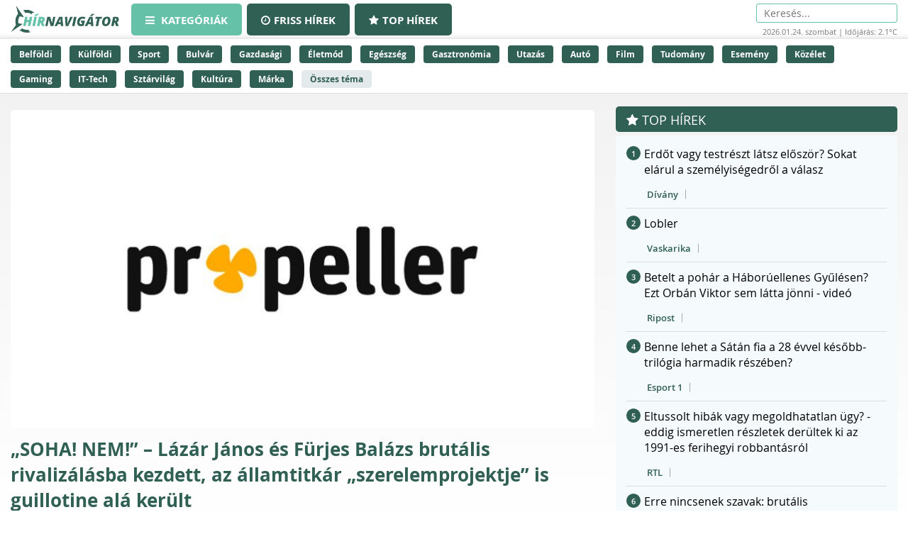

--- FILE ---
content_type: text/html;charset=UTF-8
request_url: https://hirnavigator.hu/hir/4593977-soha-nem-lazar-janos-es-furjes-balazs-brutalis-rivalizalasba-kezdett-az-allamtitkar-szerelemprojektje-is-guillotine-ala-kerult
body_size: 241020
content:
<!DOCTYPE html>
<html lang="hu" xmlns="http://www.w3.org/1999/xhtml"><head id="j_idt2"><link type="text/css" rel="stylesheet" href="/javax.faces.resource/theme.css.xhtml?ln=primefaces-aristo" /><script type="text/javascript" src="/javax.faces.resource/jquery/jquery.js.xhtml?ln=primefaces&amp;v=7.0"></script><script type="text/javascript" src="/javax.faces.resource/jquery/jquery-plugins.js.xhtml?ln=primefaces&amp;v=7.0"></script><script type="text/javascript" src="/javax.faces.resource/core.js.xhtml?ln=primefaces&amp;v=7.0"></script><link type="text/css" rel="stylesheet" href="/javax.faces.resource/components.css.xhtml?ln=primefaces&amp;v=7.0" /><script type="text/javascript" src="/javax.faces.resource/components.js.xhtml?ln=primefaces&amp;v=7.0"></script><script type="text/javascript">if(window.PrimeFaces){PrimeFaces.settings.locale='hu_HU';PrimeFaces.settings.projectStage='Development';}</script>
    <meta charset="utf-8" />
    <meta http-equiv="X-UA-Compatible" content="IE=edge" />
    <meta name="viewport" content="width=device-width, initial-scale=1" />

    <meta property="og:site_name" content="Hírnavigátor" />

    <title>„SOHA! NEM!” – Lázár János és Fürjes Balázs brutális rivalizálásba kezdett, az államtitkár „szerelemprojektje” is guillotine alá került
    </title>
        <meta property="og:locale" content="hu_HU" />
        <meta property="og:type" content="article" />
        <meta property="og:title" content="„SOHA! NEM!” – Lázár János és Fürjes Balázs brutális rivalizálásba kezdett, az államtitkár „szerelemprojektje” is guillotine alá került" />
        <meta property="og:description" content="Lázár János elkaszálna több tucat fővárosi fejlesztést egy kiszivárgott dokumentum szerint – tudta meg a Telex. Az egész mögött felsejlik Lázár és Fürjes rivalizálása is. A kiszivárgott dokumentumról Lázár János a Telexnek azt mondta: sajnálja, hogy a lap „ellopott dokumentumokkal házalóktól szerzi be az információit”, és azt állította, hogy korábban minden kérdésben a rendelkezésére állt a..." />
        <meta property="og:image" content="https://hirnavigator.hu/illusztracio/4593977-soha-nem-lazar-janos-es-furjes-balazs-brutalis-rivalizalasba-kezdett-az-allamtitkar-szerelemprojektje-is-guillotine-ala-kerult.jpg" />
        <meta property="article:published_time" content="2023-01-27T15:27+01:00" />
        <meta property="article:modified_time" content="2023-01-27T15:27+01:00" />
        <meta property="og:url" content="https://hirnavigator.hu/hir/4593977-soha-nem-lazar-janos-es-furjes-balazs-brutalis-rivalizalasba-kezdett-az-allamtitkar-szerelemprojektje-is-guillotine-ala-kerult" />

        <link rel="canonical" href="https://hirnavigator.hu/hir/4593977-soha-nem-lazar-janos-es-furjes-balazs-brutalis-rivalizalasba-kezdett-az-allamtitkar-szerelemprojektje-is-guillotine-ala-kerult" />
            <meta name="robots" content="index, follow" />

    
    <script>(function(w,d,s,l,i){w[l]=w[l]||[];w[l].push({'gtm.start':
            new Date().getTime(),event:'gtm.js'});var f=d.getElementsByTagName(s)[0],
            j=d.createElement(s),dl=l!='dataLayer'?'&l='+l:'';j.async=true;j.src=
            'https://www.googletagmanager.com/gtm.js?id='+i+dl;f.parentNode.insertBefore(j,f);
            })(window,document,'script','dataLayer','GTM-K5KW4G4');

    </script>
    

    
    <script id="cookieyes" type="text/javascript" src="https://cdn-cookieyes.com/client_data/9efcf09345000f94b04c0dd3/script.js"></script>

    <link rel="stylesheet" href="/assets/plugins/font-awesome/css/font-awesome.min.css" />
    <link rel="stylesheet" href="/js/slick_nav/dist/slicknav.css" />

    <link rel="stylesheet" href="/css/style.css?version=2026012423" />
    <link rel="stylesheet" href="/css/featured-news.css" />

    <script type="text/javascript">
        var adsQueue = window.adsQueue || [];function noAB(a) { window.adsQueue.push(a); }var activateBanner = window.activateBanner || noAB;

    </script></head><body id="body" class="startpage day">

    
    <noscript>
        <iframe src="https://www.googletagmanager.com/ns.html?id=GTM-K5KW4G4" height="0" width="0" style="display:none;visibility:hidden"></iframe>
    </noscript>
<form id="j_idt24" name="j_idt24" method="post" action="/index_details.xhtml" enctype="application/x-www-form-urlencoded">
<input type="hidden" name="j_idt24" value="j_idt24" />
<script id="j_idt24:j_idt25" type="text/javascript">remoteCountMethod = function() {PrimeFaces.ab({s:"j_idt24:j_idt25",f:"j_idt24",pa:arguments[0]});}</script><input type="hidden" name="javax.faces.ViewState" id="j_id1:javax.faces.ViewState:0" value="7160820285751194960:-4319155364001379343" autocomplete="off" />
</form>

    <script>
        function increaseCount(id) {
            remoteCountMethod([{name: 'id', value: id}]);

        }
    </script><div id="notification-dialog" class="ui-dialog ui-widget ui-widget-content ui-corner-all ui-shadow ui-hidden-container notification-dialog"><div class="ui-dialog-titlebar ui-widget-header ui-helper-clearfix ui-corner-top"><span id="notification-dialog_title" class="ui-dialog-title">Értesítések engedélyezése</span><a href="#" class="ui-dialog-titlebar-icon ui-dialog-titlebar-close ui-corner-all" aria-label="Close"><span class="ui-icon ui-icon-closethick"></span></a></div><div class="ui-dialog-content ui-widget-content" id="notification-dialog_content">

        <div class="body">Engedélyezi az értesítéseket a böngészőjében?</div>
<form id="j_idt30" name="j_idt30" method="post" action="/index_details.xhtml" enctype="application/x-www-form-urlencoded">
<input type="hidden" name="j_idt30" value="j_idt30" />

            <p><input type="submit" name="j_idt30:j_idt32" value="Engedélyezem" class="btn btn-accept permission-btn" onclick="subscribe();" /><input type="submit" name="j_idt30:j_idt33" value="Nem engedélyezem" class="btn btn-decline permission-btn" onclick="unsubscribe();" />
            </p><input type="hidden" name="javax.faces.ViewState" id="j_id1:javax.faces.ViewState:1" value="7160820285751194960:-4319155364001379343" autocomplete="off" />
</form></div></div><script id="notification-dialog_s" type="text/javascript">$(function(){PrimeFaces.cw("Dialog","notification-dialog",{id:"notification-dialog",draggable:false,resizable:false,position:"center,top",closeOnEscape:true});});</script>

    <header class="header container-fluid no_padding">

        <div class="header_top container-fluid no_padding">
            <div class="header_top_inner container">
                <div class="logo">
                    <a href="/"><img src="/pics/logo.png" alt="Szuperhírek" /></a>
                </div>

                <nav class="navigation hidden-xs">
                    <div class="menu-header hidden-xs">
                        <ul id="menu-main_hu" class="menu">
                            <li id="menu-item-45" class="menu-item menu-item-active menu-item-type-post_type menu-item-object-page menu-item-45">
                                <a href="/">
                                    <span><i class="fa fa-bars"></i>
										Kategóriák
                                    </span>
                                </a>
                            </li>
                            <li id="menu-item-8" class="hidden-xs menu-item  menu-item-type-post_type menu-item-object-page menu-item-8">
                                <a href="/friss-hirek">
                                    <span><i class="fa fa-clock-o"></i>Friss hírek</span>
                                </a>
                            </li>
                            <li id="menu-item-9" class="hidden-xs menu-item  menu-item-type-post_type menu-item-object-page menu-item-8">
                                <a href="/top-hirek">
                                    <span><i class="fa fa-star"></i>Top hírek</span>
                                </a>
                            </li>

                        </ul>
                    </div>
                </nav>

                <nav class="navigation-xs visible-xs">
                    <div class="menu-header mobile-menu-header">
                        <span class="icon" onclick="toggleMobileMenu()" id="mobile-hamburger">
                            <i class="fa fa-bars"></i>
                        </span>
                    </div>
                    <div class="admin">
<form id="j_idt38" name="j_idt38" method="post" action="/index_details.xhtml" enctype="application/x-www-form-urlencoded">
<input type="hidden" name="j_idt38" value="j_idt38" />
<input type="hidden" name="javax.faces.ViewState" id="j_id1:javax.faces.ViewState:2" value="7160820285751194960:-4319155364001379343" autocomplete="off" />
</form>
                    </div>

                    <div class="mobile-menu" id="mobile-menu">
                        <ul id="menu-main_mobile" class="menu">
                            <li id="menu-item-54" class="menu-item menu-item-type-post_type menu-item-object-page menu-item-54">
                                <a href="/top-hirek">Top hírek</a>
                            </li>
                                <li class="menu-item menu-item-type-post_type menu-item-object-page menu-item-46">
                                    <a href="/belfoldi-hirek">
                                        Belföldi
                                    </a>
                                </li>
                                <li class="menu-item menu-item-type-post_type menu-item-object-page menu-item-46">
                                    <a href="/kulfoldi-hirek">
                                        Külföldi
                                    </a>
                                </li>
                                <li class="menu-item menu-item-type-post_type menu-item-object-page menu-item-46">
                                    <a href="/sport-hirek">
                                        Sport
                                    </a>
                                </li>
                                <li class="menu-item menu-item-type-post_type menu-item-object-page menu-item-46">
                                    <a href="/bulvar-hirek">
                                        Bulvár
                                    </a>
                                </li>
                                <li class="menu-item menu-item-type-post_type menu-item-object-page menu-item-46">
                                    <a href="/gazdasag-hirek">
                                        Gazdasági
                                    </a>
                                </li>
                                <li class="menu-item menu-item-type-post_type menu-item-object-page menu-item-46">
                                    <a href="/eletmod-hirek">
                                        Életmód
                                    </a>
                                </li>
                                <li class="menu-item menu-item-type-post_type menu-item-object-page menu-item-46">
                                    <a href="/egeszseg-hirek">
                                        Egészség
                                    </a>
                                </li>
                                <li class="menu-item menu-item-type-post_type menu-item-object-page menu-item-46">
                                    <a href="/gasztronomia-hirek">
                                        Gasztronómia
                                    </a>
                                </li>
                                <li class="menu-item menu-item-type-post_type menu-item-object-page menu-item-46">
                                    <a href="/utazas-hirek">
                                        Utazás
                                    </a>
                                </li>
                                <li class="menu-item menu-item-type-post_type menu-item-object-page menu-item-46">
                                    <a href="/auto-hirek">
                                        Autó
                                    </a>
                                </li>
                                <li class="menu-item menu-item-type-post_type menu-item-object-page menu-item-46">
                                    <a href="/film-hirek">
                                        Film
                                    </a>
                                </li>
                                <li class="menu-item menu-item-type-post_type menu-item-object-page menu-item-46">
                                    <a href="/tudomany-hirek">
                                        Tudomány
                                    </a>
                                </li>
                                <li class="menu-item menu-item-type-post_type menu-item-object-page menu-item-46">
                                    <a href="/esemeny-hirek">
                                        Esemény
                                    </a>
                                </li>
                                <li class="menu-item menu-item-type-post_type menu-item-object-page menu-item-46">
                                    <a href="/kozelet-hirek">
                                        Közélet
                                    </a>
                                </li>
                                <li class="menu-item menu-item-type-post_type menu-item-object-page menu-item-46">
                                    <a href="/gaming-hirek">
                                        Gaming
                                    </a>
                                </li>
                                <li class="menu-item menu-item-type-post_type menu-item-object-page menu-item-46">
                                    <a href="/technologia-hirek">
                                        IT-Tech
                                    </a>
                                </li>
                                <li class="menu-item menu-item-type-post_type menu-item-object-page menu-item-46">
                                    <a href="/sztarvilag-hirek">
                                        Sztárvilág
                                    </a>
                                </li>
                                <li class="menu-item menu-item-type-post_type menu-item-object-page menu-item-46">
                                    <a href="/kultura-hirek">
                                        Kultúra
                                    </a>
                                </li>
                                <li class="menu-item menu-item-type-post_type menu-item-object-page menu-item-46">
                                    <a href="/marka-hirek">
                                        Márka
                                    </a>
                                </li>
                        </ul>
                    </div>
                </nav>

                <script>
					function toggleMobileMenu() {
						var menuIcon = document.getElementById("mobile-hamburger");

						var body = document.getElementById("body");

						var x = document.getElementById("mobile-menu");
						if (x.style.display === "block") {
							x.style.display = "none";
							menuIcon.style.color = (body.className.includes("day") ? "red" : "red");
						} else {
							x.style.display = "block";
							menuIcon.style.color = (body.className.includes("day") ? "black" : "white");
						}
					}





                </script>

                <div class="skin-type-changer" style="display:none;">
<form id="skin-type-changer" name="skin-type-changer" method="post" action="/index_details.xhtml" enctype="application/x-www-form-urlencoded">
<input type="hidden" name="skin-type-changer" value="skin-type-changer" />
<script id="skin-type-changer:j_idt43" type="text/javascript">setNightMode = function() {PrimeFaces.ab({s:"skin-type-changer:j_idt43",f:"skin-type-changer",onco:function(xhr,status,args){location.reload();;},pa:arguments[0]});}</script><script id="skin-type-changer:j_idt44" type="text/javascript">setDayMode = function() {PrimeFaces.ab({s:"skin-type-changer:j_idt44",f:"skin-type-changer",onco:function(xhr,status,args){location.reload();;},pa:arguments[0]});}</script><script id="skin-type-changer:j_idt45" type="text/javascript">setHomePage = function() {PrimeFaces.ab({s:"skin-type-changer:j_idt45",f:"skin-type-changer",pa:arguments[0]});}</script><img id="skin-type-changer:moon" src="/img/moon.png?pfdrid_c=true" alt="" width="20" height="20" onclick="setNightMode()" /><input type="hidden" name="javax.faces.ViewState" id="j_id1:javax.faces.ViewState:3" value="7160820285751194960:-4319155364001379343" autocomplete="off" />
</form>
                </div>

                <div class="search hidden-xs">
                    <form action="/kereses" method="get">
                        <input placeholder="Keresés..." name="q" type="search" />
                    </form>
                    <div class="header_info_bar container-fluid no_padding">
                        <div class="header_info_inner">
                            <p>2026.01.24. szombat | Időjárás: 2.1°C</p>
                        </div>
                    </div>
                </div>

                <div class="admin hidden-xs">
<form id="j_idt47" name="j_idt47" method="post" action="/index_details.xhtml" enctype="application/x-www-form-urlencoded">
<input type="hidden" name="j_idt47" value="j_idt47" />
<input type="hidden" name="javax.faces.ViewState" id="j_id1:javax.faces.ViewState:4" value="7160820285751194960:-4319155364001379343" autocomplete="off" />
</form>
                </div>
            </div>
        </div>
        <div class="header_bottom container-fluid no_padding hidden-xs">
            <div class="header_bottom_inner container">
                    <a href="/belfoldi-hirek" class="trending_link">Belföldi</a>
                    <a href="/kulfoldi-hirek" class="trending_link">Külföldi</a>
                    <a href="/sport-hirek" class="trending_link">Sport</a>
                    <a href="/bulvar-hirek" class="trending_link">Bulvár</a>
                    <a href="/gazdasag-hirek" class="trending_link">Gazdasági</a>
                    <a href="/eletmod-hirek" class="trending_link">Életmód</a>
                    <a href="/egeszseg-hirek" class="trending_link">Egészség</a>
                    <a href="/gasztronomia-hirek" class="trending_link">Gasztronómia</a>
                    <a href="/utazas-hirek" class="trending_link">Utazás</a>
                    <a href="/auto-hirek" class="trending_link">Autó</a>
                    <a href="/film-hirek" class="trending_link">Film</a>
                    <a href="/tudomany-hirek" class="trending_link">Tudomány</a>
                    <a href="/esemeny-hirek" class="trending_link">Esemény</a>
                    <a href="/kozelet-hirek" class="trending_link">Közélet</a>
                    <a href="/gaming-hirek" class="trending_link">Gaming</a>
                    <a href="/technologia-hirek" class="trending_link">IT-Tech</a>
                    <a href="/sztarvilag-hirek" class="trending_link">Sztárvilág</a>
                    <a href="/kultura-hirek" class="trending_link">Kultúra</a>
                    <a href="/marka-hirek" class="trending_link">Márka</a>
                <a href="/temak" class="trending_link topics_link">Összes téma</a>
            </div>
        </div>
    </header>

    <div class="header_info_bar container-fluid no_padding hidden-sm hidden-md hidden-lg">
        <div class="header_info_inner container">
            <p>2026.01.24. szombat | Időjárás: 2.1°C</p>
        </div>
    </div>
        <main class="container-fluid subpage_content no_padding">

    <div class="hidden-xs  container">
        <div id="hirnavigator.hu_leaderboard_superleaderboard_billboard" class="superleaderboard_billboard">
        </div>       
       <div class="ad_sign ad_sign_top col-xs-12"><p>- Hirdetés -</p></div>
    </div>
    <div class="hidden-sm hidden-md hidden-lg container">
        <div id="hirnavigator.hu_mobil_1" class="mobil_1">
        </div>
        <div class="ad_sign ad_sign_mobil col-xs-12"><p>- Hirdetés -</p></div>
    </div>
            <div id="hirnavigator_cikk_leaderboard_top_1">
                <script type="text/javascript">activateBanner('hirnavigator_cikk_leaderboard_top_1');</script>
            </div>
            <div class="subpage_content_inner container no_padding">
                <div class=" col-xs-12 col-sm-8 no_padding">

    <script type="application/ld+json">
    {
        "@context": "https://schema.org",
        "@type": "NewsArticle",
        "headline": "\"SOHA! NEM!\" – Lázár János és Fürjes Balázs brutális rivalizálásba kezdett, az államtitkár \"szerelemprojektje\" is guillotine alá került",
        "description": "Lázár János elkaszálna több tucat fővárosi fejlesztést egy kiszivárgott dokumentum szerint – tudta meg a Telex. Az egész mögött felsejlik Lázár és Fürjes rivalizálása is. A kiszivárgott dokumentumról Lázár János a Telexnek azt mondta: sajnálja, hogy a lap \"ellopott dokumentumokkal házalóktól szerzi be az információit\", és azt állította, hogy korábban minden kérdésben a rendelkezésére állt a...",
        "image": "https://hirnavigator.hu/illusztracio/4593977-soha-nem-lazar-janos-es-furjes-balazs-brutalis-rivalizalasba-kezdett-az-allamtitkar-szerelemprojektje-is-guillotine-ala-kerult.jpg",
        "url": "https:\/\/hirnavigator.hu\/hir\/4593977-soha-nem-lazar-janos-es-furjes-balazs-brutalis-rivalizalasba-kezdett-az-allamtitkar-szerelemprojektje-is-guillotine-ala-kerult",
        "mainEntityOfPage": {
            "@type": "WebPage",
            "@id": "https:\/\/hirnavigator.hu\/hir\/4593977-soha-nem-lazar-janos-es-furjes-balazs-brutalis-rivalizalasba-kezdett-az-allamtitkar-szerelemprojektje-is-guillotine-ala-kerult"
        },
        "datePublished": "2023-01-27T15:27+01:00",
        "dateModified": "2023-01-27T15:27+01:00",
        "author": {
            "@type": "Organization",
            "name": "Propeller"
        },
        "publisher": {
            "@type": "Organization",
            "name": "Hírnavigátor",
            "url": "https://hirnavigator.hu",
            "logo": {
                "@type": "ImageObject",
                "url": "https://hirnavigator.hu/pics/logo.png"
            }
        }
    }
    </script>
                    <div class="block_single col-xs-12 ">
                        <article class="col-xs-12 no_padding news_box landing red_block">
                            <a href="https://hirnavigator.hu/hir/4593977-soha-nem-lazar-janos-es-furjes-balazs-brutalis-rivalizalasba-kezdett-az-allamtitkar-szerelemprojektje-is-guillotine-ala-kerult" class="seo-link" rel="nofollow noopener" aria-hidden="true"></a>
                            <div class="news_box_img">
                                    <a href="/olvas/4593977-soha-nem-lazar-janos-es-furjes-balazs-brutalis-rivalizalasba-kezdett-az-allamtitkar-szerelemprojektje-is-guillotine-ala-kerult" target="_blank">
                                        <img src="/illusztracio/4593977-soha-nem-lazar-janos-es-furjes-balazs-brutalis-rivalizalasba-kezdett-az-allamtitkar-szerelemprojektje-is-guillotine-ala-kerult.jpg" alt="„SOHA! NEM!” – Lázár János és Fürjes Balázs brutális rivalizálásba kezdett, az államtitkár „szerelemprojektje” is guillotine alá került" />
                                    </a>
                            </div>
                            <div class="news_box_content">
                                <header>
                                    <h1>
                                            <a href="/olvas/4593977-soha-nem-lazar-janos-es-furjes-balazs-brutalis-rivalizalasba-kezdett-az-allamtitkar-szerelemprojektje-is-guillotine-ala-kerult">„SOHA! NEM!” – Lázár János és Fürjes Balázs brutális rivalizálásba kezdett, az államtitkár „szerelemprojektje” is guillotine alá került</a>
                                    </h1>
                                </header>

    <div class="article_info"><script id="j_idt73_s" type="text/javascript">$(function(){PrimeFaces.cw("Tooltip","widget_j_idt73",{id:"j_idt73",showEffect:"fade",hideEffect:"fade"});});</script>

        <time class="timetag">
            <a href="https://hirnavigator.hu/hir/4593977-soha-nem-lazar-janos-es-furjes-balazs-brutalis-rivalizalasba-kezdett-az-allamtitkar-szerelemprojektje-is-guillotine-ala-kerult" title="2023.01.27. 15:27">2023.01.27. 15:27
            </a>
        </time><label class="provider_name">
            <a href="/hirportal/propeller">Propeller</a></label>
        	<span class="topic_tag">
        		<a href="/tema/lazar-janos">Lázár János</a>
        	</span>
        	<span class="topic_tag">
        		<a href="/tema/allamtitkar">Államtitkár</a>
        	</span>

    </div>
                                <p class="article-details-excerpt">Lázár János elkaszálna több tucat fővárosi fejlesztést egy kiszivárgott dokumentum szerint – tudta meg a Telex. Az egész mögött felsejlik Lázár és Fürjes rivalizálása is. A kiszivárgott dokumentumról Lázár János a Telexnek azt mondta: sajnálja, hogy a lap „ellopott dokumentumokkal házalóktól szerzi be az információit”, és azt állította, hogy korábban minden kérdésben a rendelkezésére állt a...</p>
                                <div class="read-more-link">
                                        <a href="/olvas/4593977-soha-nem-lazar-janos-es-furjes-balazs-brutalis-rivalizalasba-kezdett-az-allamtitkar-szerelemprojektje-is-guillotine-ala-kerult" class="read-more-btn">
                                            Elolvasom a cikket &gt;&gt;
                                        </a>
                                </div>
                            </div>

 
    <div class="hidden-xs col-xs-12 ">
        <div id="hirnavigator.hu_wideboard" class="wideboard">
        </div>
        <div class="ad_sign ad_sign_wide col-xs-12"><p>- Hirdetés -</p></div>
    </div>

                        </article>
                    </div>

                    <div class="col-xs-12 no_padding">
                        <div id="hirnavigator_cikk_normal_content_1">
                            <script type="text/javascript">activateBanner('hirnavigator_cikk_normal_content_1');


                            </script>
                        </div>
                    </div>
                        <div class="col-xs-12 related_news_wrapper">

    <section class="news_block red_block col-xs-12 no_padding">
        <header class="block_header col-xs-12">
            <h1>Ez is érdekelhet</h1>
        </header>
        <div class="block_content rounded_bottom col-xs-12 no_padding ">
                <article class="col-xs-12 no_padding news_box">
                    <a href="https://hirnavigator.hu/hir/9749357-ez-az-apro-tunet-honapokkal-elore-jelzi-a-cukorbetegseget-artalmatlannak-tunhet-pedig-nem-az" class="seo-link" rel="nofollow noopener" aria-hidden="true"></a>
                    <div class="news_box_content">
                        <header>
                            <h2>
                                    <a href="/olvas/9749357-ez-az-apro-tunet-honapokkal-elore-jelzi-a-cukorbetegseget-artalmatlannak-tunhet-pedig-nem-az" target="_blank">Ez az apró tünet hónapokkal előre jelzi a cukorbetegséget: ártalmatlannak tűnhet, pedig nem az</a>
                            </h2>

    <div class="article_info"><script id="j_idt96:0:j_idt104_s" type="text/javascript">$(function(){PrimeFaces.cw("Tooltip","widget_j_idt96_0_j_idt104",{id:"j_idt96:0:j_idt104",showEffect:"fade",hideEffect:"fade"});});</script>

        <time class="timetag">
            <a href="https://hirnavigator.hu/hir/9749357-ez-az-apro-tunet-honapokkal-elore-jelzi-a-cukorbetegseget-artalmatlannak-tunhet-pedig-nem-az" title="2026.01.24. 23:30">Ma 23:30
            </a>
        </time><label class="provider_name">
            <a href="/hirportal/twn">TWN</a></label>
        	<span class="topic_tag">
        		<a href="/tema/cukorbetegseg">Cukorbetegség</a>
        	</span>
        	<span class="topic_tag">
        		<a href="/tema/betegseg">Betegség</a>
        	</span>

    </div>
                        </header>
                    </div>
                </article>
                <article class="col-xs-12 no_padding news_box">
                    <a href="https://hirnavigator.hu/hir/9749297-onype-a-nyugdijasok-udvozlik-a-januari-rezsistopot" class="seo-link" rel="nofollow noopener" aria-hidden="true"></a>
                    <div class="news_box_content">
                        <header>
                            <h2>
                                    <a href="/olvas/9749297-onype-a-nyugdijasok-udvozlik-a-januari-rezsistopot" target="_blank">ONYPE: a nyugdíjasok üdvözlik a januári rezsistopot</a>
                            </h2>

    <div class="article_info"><script id="j_idt96:1:j_idt104_s" type="text/javascript">$(function(){PrimeFaces.cw("Tooltip","widget_j_idt96_1_j_idt104",{id:"j_idt96:1:j_idt104",showEffect:"fade",hideEffect:"fade"});});</script>

        <time class="timetag">
            <a href="https://hirnavigator.hu/hir/9749297-onype-a-nyugdijasok-udvozlik-a-januari-rezsistopot" title="2026.01.24. 22:00">Ma 22:00
            </a>
        </time><label class="provider_name">
            <a href="/hirportal/vasarnap-hu">vasarnap.hu</a></label>
        	<span class="topic_tag">
        		<a href="/tema/nyugdijas">nyugdíjas</a>
        	</span>
        	<span class="topic_tag">
        		<a href="/tema/nyugdij">Nyugdíj</a>
        	</span>

    </div>
                        </header>
                    </div>
                </article>
                <article class="col-xs-12 no_padding news_box">
                    <a href="https://hirnavigator.hu/hir/9749281-holtan-a-jeg-alatt-talaltak-meg-az-eltunt-jozsefet" class="seo-link" rel="nofollow noopener" aria-hidden="true"></a>
                    <div class="news_box_content">
                        <header>
                            <h2>
                                    <a href="/olvas/9749281-holtan-a-jeg-alatt-talaltak-meg-az-eltunt-jozsefet" target="_blank">Holtan, a jég alatt találták meg az eltűnt Józsefet</a>
                            </h2>

    <div class="article_info"><script id="j_idt96:2:j_idt104_s" type="text/javascript">$(function(){PrimeFaces.cw("Tooltip","widget_j_idt96_2_j_idt104",{id:"j_idt96:2:j_idt104",showEffect:"fade",hideEffect:"fade"});});</script>

        <time class="timetag">
            <a href="https://hirnavigator.hu/hir/9749281-holtan-a-jeg-alatt-talaltak-meg-az-eltunt-jozsefet" title="2026.01.24. 21:56">Ma 21:56
            </a>
        </time><label class="provider_name">
            <a href="/hirportal/borsonline">Borsonline</a></label>
        	<span class="topic_tag">
        		<a href="/tema/jozsef">József</a>
        	</span>
        	<span class="topic_tag">
        		<a href="/tema/eltunt">Eltűnt</a>
        	</span>

    </div>
                        </header>
                    </div>
                </article>
                <article class="col-xs-12 no_padding news_box">
                    <a href="https://hirnavigator.hu/hir/9749174-a-chatgpt-szerint-igy-elhetsz-akar-140-evig-is-egeszsegesen" class="seo-link" rel="nofollow noopener" aria-hidden="true"></a>
                    <div class="news_box_content">
                        <header>
                            <h2>
                                    <a href="/olvas/9749174-a-chatgpt-szerint-igy-elhetsz-akar-140-evig-is-egeszsegesen" target="_blank">A ChatGPT szerint így élhetsz akár 140 évig is egészségesen</a>
                            </h2>

    <div class="article_info"><script id="j_idt96:3:j_idt104_s" type="text/javascript">$(function(){PrimeFaces.cw("Tooltip","widget_j_idt96_3_j_idt104",{id:"j_idt96:3:j_idt104",showEffect:"fade",hideEffect:"fade"});});</script>

        <time class="timetag">
            <a href="https://hirnavigator.hu/hir/9749174-a-chatgpt-szerint-igy-elhetsz-akar-140-evig-is-egeszsegesen" title="2026.01.24. 21:01">Ma 21:01
            </a>
        </time><label class="provider_name">
            <a href="/hirportal/joy">Joy</a></label>
        	<span class="topic_tag">
        		<a href="/tema/egeszseges">egészséges</a>
        	</span>

    </div>
                        </header>
                    </div>
                </article>
                <article class="col-xs-12 no_padding news_box">
                    <a href="https://hirnavigator.hu/hir/9749086-gyomorforgato-szag-terjed-csepelen-megdobbento-hogy-mit-talaltak-a-vasas-utca-vegeben" class="seo-link" rel="nofollow noopener" aria-hidden="true"></a>
                    <div class="news_box_content">
                        <header>
                            <h2>
                                    <a href="/olvas/9749086-gyomorforgato-szag-terjed-csepelen-megdobbento-hogy-mit-talaltak-a-vasas-utca-vegeben" target="_blank">Gyomorforgató szag terjed Csepelen, megdöbbentő, hogy mit találtak a Vasas utca végében</a>
                            </h2>

    <div class="article_info"><script id="j_idt96:4:j_idt104_s" type="text/javascript">$(function(){PrimeFaces.cw("Tooltip","widget_j_idt96_4_j_idt104",{id:"j_idt96:4:j_idt104",showEffect:"fade",hideEffect:"fade"});});</script>

        <time class="timetag">
            <a href="https://hirnavigator.hu/hir/9749086-gyomorforgato-szag-terjed-csepelen-megdobbento-hogy-mit-talaltak-a-vasas-utca-vegeben" title="2026.01.24. 20:20">Ma 20:20
            </a>
        </time><label class="provider_name">
            <a href="/hirportal/naphire-hu">naphire.hu</a></label>
        	<span class="topic_tag">
        		<a href="/tema/csepel">Csepel</a>
        	</span>
        	<span class="topic_tag">
        		<a href="/tema/vasas">Vasas</a>
        	</span>

    </div>
                        </header>
                    </div>
                </article>
        </div>
    </section>
                        </div>

                    <div class="content_by_category col-xs-12 no_padding">
                        <div class="col-xs-12 hidden-sm hidden-md hidden-lg">

    <div class="hidden-sm hidden-md hidden-lg col-xs-12">
        <div id="hirnavigator.hu_mobil_3" class="mobil_3">
        </div>
        <div class="ad_sign ad_sign_mobil col-xs-12"><p>- Hirdetés -</p></div>
    </div>
                        </div>
                        <div class="col-xs-12 grid_wrapper">
                            <div class="grid_wrapper_2col no_padding">
    <div class="news_box_rss_feed col-xs-12 ">
        <section class="news_block col-xs-12 no_padding">
            <header class="block_header col-xs-12">
                <h1><a class="header_link" href="/hirportal/femcafe-hu">
                    Femcafe.hu </a></h1>
            </header>
            <div class="block_content col-xs-12 no_padding">
                    <article class="col-xs-12 no_padding news_box">
                        <a href="https://hirnavigator.hu/hir/9748946-ket-dolgot-soha-nem-enged-a-dadanak-katalin-ha-gyorgyrol-van-szo-ezeket-csak-a-hercegne-teheti-meg" class="seo-link" rel="nofollow noopener" aria-hidden="true"></a>
                        <div class="news_box_content">
                            <header>
                                <h2>
                                        <a href="/olvas/9748946-ket-dolgot-soha-nem-enged-a-dadanak-katalin-ha-gyorgyrol-van-szo-ezeket-csak-a-hercegne-teheti-meg" target="_blank">Két dolgot soha nem enged a dadának Katalin: ha Györgyről van szó, ezeket csak a hercegné teheti meg</a>
                                </h2>
                            </header>

    <div class="article_info"><script id="j_idt119:0:j_idt121:0:j_idt130_s" type="text/javascript">$(function(){PrimeFaces.cw("Tooltip","widget_j_idt119_0_j_idt121_0_j_idt130",{id:"j_idt119:0:j_idt121:0:j_idt130",showEffect:"fade",hideEffect:"fade"});});</script>

        <time class="timetag">
            <a href="https://hirnavigator.hu/hir/9748946-ket-dolgot-soha-nem-enged-a-dadanak-katalin-ha-gyorgyrol-van-szo-ezeket-csak-a-hercegne-teheti-meg" title="2026.01.24. 19:30">19:30
            </a>
        </time>
        	<span class="topic_tag">
        		<a style="color: #305f53" href="/tema/herceg">herceg</a>
        	</span>
        	<span class="topic_tag">
        		<a style="color: #305f53" href="/tema/katalin">Katalin</a>
        	</span>

    </div>
                        </div>
                    </article>
                    <article class="col-xs-12 no_padding news_box">
                        <a href="https://hirnavigator.hu/hir/9748899-hihetetlen-igy-nezett-ki-melania-mielott-donald-trump-felesege-lett" class="seo-link" rel="nofollow noopener" aria-hidden="true"></a>
                        <div class="news_box_content">
                            <header>
                                <h2>
                                        <a href="/olvas/9748899-hihetetlen-igy-nezett-ki-melania-mielott-donald-trump-felesege-lett" target="_blank">Hihetetlen: így nézett ki Melania, mielőtt Donald Trump felesége lett</a>
                                </h2>
                            </header>

    <div class="article_info"><script id="j_idt119:0:j_idt121:1:j_idt130_s" type="text/javascript">$(function(){PrimeFaces.cw("Tooltip","widget_j_idt119_0_j_idt121_1_j_idt130",{id:"j_idt119:0:j_idt121:1:j_idt130",showEffect:"fade",hideEffect:"fade"});});</script>

        <time class="timetag">
            <a href="https://hirnavigator.hu/hir/9748899-hihetetlen-igy-nezett-ki-melania-mielott-donald-trump-felesege-lett" title="2026.01.24. 19:20">19:20
            </a>
        </time>
        	<span class="topic_tag">
        		<a style="color: #305f53" href="/tema/donald-trump">Donald Trump</a>
        	</span>
        	<span class="topic_tag">
        		<a style="color: #305f53" href="/tema/amerikai-elnokvalasztas">Amerikai elnökválasztás</a>
        	</span>

    </div>
                        </div>
                    </article>
                    <article class="col-xs-12 no_padding news_box">
                        <a href="https://hirnavigator.hu/hir/9748722-o-cruz-beckham-gyonyoru-10-evvel-idosebb-baratnoje-jackie-lehet-victoria-kovetkezo-aldozata" class="seo-link" rel="nofollow noopener" aria-hidden="true"></a>
                        <div class="news_box_content">
                            <header>
                                <h2>
                                        <a href="/olvas/9748722-o-cruz-beckham-gyonyoru-10-evvel-idosebb-baratnoje-jackie-lehet-victoria-kovetkezo-aldozata" target="_blank">Ő Cruz Beckham gyönyörű, 10 évvel idősebb barátnője: Jackie lehet Victoria következő "áldozata"</a>
                                </h2>
                            </header>

    <div class="article_info"><script id="j_idt119:0:j_idt121:2:j_idt130_s" type="text/javascript">$(function(){PrimeFaces.cw("Tooltip","widget_j_idt119_0_j_idt121_2_j_idt130",{id:"j_idt119:0:j_idt121:2:j_idt130",showEffect:"fade",hideEffect:"fade"});});</script>

        <time class="timetag">
            <a href="https://hirnavigator.hu/hir/9748722-o-cruz-beckham-gyonyoru-10-evvel-idosebb-baratnoje-jackie-lehet-victoria-kovetkezo-aldozata" title="2026.01.24. 18:05">18:05
            </a>
        </time>
        	<span class="topic_tag">
        		<a style="color: #305f53" href="/tema/aldozat">áldozat</a>
        	</span>
        	<span class="topic_tag">
        		<a style="color: #305f53" href="/tema/barat">barát</a>
        	</span>

    </div>
                        </div>
                    </article>
                    <article class="col-xs-12 no_padding news_box">
                        <a href="https://hirnavigator.hu/hir/9748531-figyelmeztetnek-a-dietetikusok-soha-ne-edd-igy-a-banant-kulonben-a-vercukorszinted-banja" class="seo-link" rel="nofollow noopener" aria-hidden="true"></a>
                        <div class="news_box_content">
                            <header>
                                <h2>
                                        <a href="/olvas/9748531-figyelmeztetnek-a-dietetikusok-soha-ne-edd-igy-a-banant-kulonben-a-vercukorszinted-banja" target="_blank">Figyelmeztetnek a dietetikusok: soha ne edd így a banánt, különben a vércukorszinted bánja</a>
                                </h2>
                            </header>

    <div class="article_info"><script id="j_idt119:0:j_idt121:3:j_idt130_s" type="text/javascript">$(function(){PrimeFaces.cw("Tooltip","widget_j_idt119_0_j_idt121_3_j_idt130",{id:"j_idt119:0:j_idt121:3:j_idt130",showEffect:"fade",hideEffect:"fade"});});</script>

        <time class="timetag">
            <a href="https://hirnavigator.hu/hir/9748531-figyelmeztetnek-a-dietetikusok-soha-ne-edd-igy-a-banant-kulonben-a-vercukorszinted-banja" title="2026.01.24. 17:10">17:10
            </a>
        </time>
        	<span class="topic_tag">
        		<a style="color: #305f53" href="/tema/banan">banán</a>
        	</span>
        	<span class="topic_tag">
        		<a style="color: #305f53" href="/tema/cukor">cukor</a>
        	</span>

    </div>
                        </div>
                    </article>
                    <article class="col-xs-12 no_padding news_box">
                        <a href="https://hirnavigator.hu/hir/9748287-tul-koran-ment-a-nagyihoz-a-kutyaert-a-gazdi-a-reakcioja-nagyon-vicces" class="seo-link" rel="nofollow noopener" aria-hidden="true"></a>
                        <div class="news_box_content">
                            <header>
                                <h2>
                                        <a href="/olvas/9748287-tul-koran-ment-a-nagyihoz-a-kutyaert-a-gazdi-a-reakcioja-nagyon-vicces" target="_blank">Túl korán ment a nagyihoz a kutyáért a gazdi: a reakciója nagyon vicces</a>
                                </h2>
                            </header>

    <div class="article_info"><script id="j_idt119:0:j_idt121:4:j_idt130_s" type="text/javascript">$(function(){PrimeFaces.cw("Tooltip","widget_j_idt119_0_j_idt121_4_j_idt130",{id:"j_idt119:0:j_idt121:4:j_idt130",showEffect:"fade",hideEffect:"fade"});});</script>

        <time class="timetag">
            <a href="https://hirnavigator.hu/hir/9748287-tul-koran-ment-a-nagyihoz-a-kutyaert-a-gazdi-a-reakcioja-nagyon-vicces" title="2026.01.24. 15:55">15:55
            </a>
        </time>
        	<span class="topic_tag">
        		<a style="color: #305f53" href="/tema/akcio">Akció</a>
        	</span>
        	<span class="topic_tag">
        		<a style="color: #305f53" href="/tema/vicces">vicces</a>
        	</span>

    </div>
                        </div>
                    </article>
                    <article class="col-xs-12 no_padding news_box">
                        <a href="https://hirnavigator.hu/hir/9748264-ezt-a-konyhai-padloburkolatot-banjak-meg-a-legtobben" class="seo-link" rel="nofollow noopener" aria-hidden="true"></a>
                        <div class="news_box_content">
                            <header>
                                <h2>
                                        <a href="/olvas/9748264-ezt-a-konyhai-padloburkolatot-banjak-meg-a-legtobben" target="_blank">Ezt a konyhai padlóburkolatot bánják meg a legtöbben</a>
                                </h2>
                            </header>

    <div class="article_info"><script id="j_idt119:0:j_idt121:5:j_idt130_s" type="text/javascript">$(function(){PrimeFaces.cw("Tooltip","widget_j_idt119_0_j_idt121_5_j_idt130",{id:"j_idt119:0:j_idt121:5:j_idt130",showEffect:"fade",hideEffect:"fade"});});</script>

        <time class="timetag">
            <a href="https://hirnavigator.hu/hir/9748264-ezt-a-konyhai-padloburkolatot-banjak-meg-a-legtobben" title="2026.01.24. 15:45">15:45
            </a>
        </time>
        	<span class="topic_tag">
        		<a style="color: #305f53" href="/tema/burkolat">burkolat</a>
        	</span>
        	<span class="topic_tag">
        		<a style="color: #305f53" href="/tema/konyha">konyha</a>
        	</span>

    </div>
                        </div>
                    </article>
            </div>
            <footer class="block_footer col-xs-12 no_padding">
                <a style="color: #305f53" href="/hirportal/femcafe-hu">Összes
                    Femcafe.hu hír</a>
            </footer>
        </section>
    </div>
    <div class="news_box_rss_feed col-xs-12 ">
        <section class="news_block col-xs-12 no_padding">
            <header class="block_header col-xs-12">
                <h1><a class="header_link" href="/hirportal/borsonline">
                    Borsonline </a></h1>
            </header>
            <div class="block_content col-xs-12 no_padding">
                    <article class="col-xs-12 no_padding news_box">
                        <a href="https://hirnavigator.hu/hir/9749281-holtan-a-jeg-alatt-talaltak-meg-az-eltunt-jozsefet" class="seo-link" rel="nofollow noopener" aria-hidden="true"></a>
                        <div class="news_box_content">
                            <header>
                                <h2>
                                        <a href="/olvas/9749281-holtan-a-jeg-alatt-talaltak-meg-az-eltunt-jozsefet" target="_blank">Holtan, a jég alatt találták meg az eltűnt Józsefet</a>
                                </h2>
                            </header>

    <div class="article_info"><script id="j_idt119:1:j_idt121:0:j_idt130_s" type="text/javascript">$(function(){PrimeFaces.cw("Tooltip","widget_j_idt119_1_j_idt121_0_j_idt130",{id:"j_idt119:1:j_idt121:0:j_idt130",showEffect:"fade",hideEffect:"fade"});});</script>

        <time class="timetag">
            <a href="https://hirnavigator.hu/hir/9749281-holtan-a-jeg-alatt-talaltak-meg-az-eltunt-jozsefet" title="2026.01.24. 21:56">21:56
            </a>
        </time>
        	<span class="topic_tag">
        		<a style="color: #305F53" href="/tema/jozsef">József</a>
        	</span>
        	<span class="topic_tag">
        		<a style="color: #305F53" href="/tema/eltunt">Eltűnt</a>
        	</span>

    </div>
                        </div>
                    </article>
                    <article class="col-xs-12 no_padding news_box">
                        <a href="https://hirnavigator.hu/hir/9749229-szavak-sincsenek-ra-vadito-fotoval-lepte-meg-rajongoit-safrany-emese" class="seo-link" rel="nofollow noopener" aria-hidden="true"></a>
                        <div class="news_box_content">
                            <header>
                                <h2>
                                        <a href="/olvas/9749229-szavak-sincsenek-ra-vadito-fotoval-lepte-meg-rajongoit-safrany-emese" target="_blank">Szavak sincsenek rá: vadító fotóval lepte meg rajongóit Sáfrány Emese</a>
                                </h2>
                            </header>

    <div class="article_info"><script id="j_idt119:1:j_idt121:1:j_idt130_s" type="text/javascript">$(function(){PrimeFaces.cw("Tooltip","widget_j_idt119_1_j_idt121_1_j_idt130",{id:"j_idt119:1:j_idt121:1:j_idt130",showEffect:"fade",hideEffect:"fade"});});</script>

        <time class="timetag">
            <a href="https://hirnavigator.hu/hir/9749229-szavak-sincsenek-ra-vadito-fotoval-lepte-meg-rajongoit-safrany-emese" title="2026.01.24. 21:30">21:30
            </a>
        </time>
        	<span class="topic_tag">
        		<a style="color: #305F53" href="/tema/safrany-emese">Sáfrány Emese</a>
        	</span>

    </div>
                        </div>
                    </article>
                    <article class="col-xs-12 no_padding news_box">
                        <a href="https://hirnavigator.hu/hir/9749194-bennunket-sokkal-tobb-kot-ossze-mint-amennyi-szetvalaszt-hidegrazos-videot-osztott-meg-kassai-lajos" class="seo-link" rel="nofollow noopener" aria-hidden="true"></a>
                        <div class="news_box_content">
                            <header>
                                <h2>
                                        <a href="/olvas/9749194-bennunket-sokkal-tobb-kot-ossze-mint-amennyi-szetvalaszt-hidegrazos-videot-osztott-meg-kassai-lajos" target="_blank">"Bennünket sokkal több köt össze, mint amennyi szétválaszt" - hidegrázós videót osztott meg Kassai Lajos</a>
                                </h2>
                            </header>

    <div class="article_info"><script id="j_idt119:1:j_idt121:2:j_idt130_s" type="text/javascript">$(function(){PrimeFaces.cw("Tooltip","widget_j_idt119_1_j_idt121_2_j_idt130",{id:"j_idt119:1:j_idt121:2:j_idt130",showEffect:"fade",hideEffect:"fade"});});</script>

        <time class="timetag">
            <a href="https://hirnavigator.hu/hir/9749194-bennunket-sokkal-tobb-kot-ossze-mint-amennyi-szetvalaszt-hidegrazos-videot-osztott-meg-kassai-lajos" title="2026.01.24. 21:07">21:07
            </a>
        </time>
        	<span class="topic_tag">
        		<a style="color: #305F53" href="/tema/ennyi">ennyi</a>
        	</span>
        	<span class="topic_tag">
        		<a style="color: #305F53" href="/tema/amennyi">amennyi</a>
        	</span>

    </div>
                        </div>
                    </article>
                    <article class="col-xs-12 no_padding news_box">
                        <a href="https://hirnavigator.hu/hir/9749179-egy-59-eves-no-csodaval-hataros-modon-adott-eletet-gyermekenek-egy-szivszorito-okbol" class="seo-link" rel="nofollow noopener" aria-hidden="true"></a>
                        <div class="news_box_content">
                            <header>
                                <h2>
                                        <a href="/olvas/9749179-egy-59-eves-no-csodaval-hataros-modon-adott-eletet-gyermekenek-egy-szivszorito-okbol" target="_blank">Egy 59 éves nő csodával határos módon adott életet gyermekének egy szívszorító okból</a>
                                </h2>
                            </header>

    <div class="article_info"><script id="j_idt119:1:j_idt121:3:j_idt130_s" type="text/javascript">$(function(){PrimeFaces.cw("Tooltip","widget_j_idt119_1_j_idt121_3_j_idt130",{id:"j_idt119:1:j_idt121:3:j_idt130",showEffect:"fade",hideEffect:"fade"});});</script>

        <time class="timetag">
            <a href="https://hirnavigator.hu/hir/9749179-egy-59-eves-no-csodaval-hataros-modon-adott-eletet-gyermekenek-egy-szivszorito-okbol" title="2026.01.24. 21:00">21:00
            </a>
        </time>
        	<span class="topic_tag">
        		<a style="color: #305F53" href="/tema/hatar">Határ</a>
        	</span>
        	<span class="topic_tag">
        		<a style="color: #305F53" href="/tema/hataros-mod">határos mód</a>
        	</span>

    </div>
                        </div>
                    </article>
                    <article class="col-xs-12 no_padding news_box">
                        <a href="https://hirnavigator.hu/hir/9749114-itt-meg-a-kave-is-arad-a-kulisszak-moguli-videot-osztott-meg-orban-viktor" class="seo-link" rel="nofollow noopener" aria-hidden="true"></a>
                        <div class="news_box_content">
                            <header>
                                <h2>
                                        <a href="/olvas/9749114-itt-meg-a-kave-is-arad-a-kulisszak-moguli-videot-osztott-meg-orban-viktor" target="_blank">"Itt még a kávé is árad" - a kulisszák mögüli videót osztott meg Orbán Viktor</a>
                                </h2>
                            </header>

    <div class="article_info"><script id="j_idt119:1:j_idt121:4:j_idt130_s" type="text/javascript">$(function(){PrimeFaces.cw("Tooltip","widget_j_idt119_1_j_idt121_4_j_idt130",{id:"j_idt119:1:j_idt121:4:j_idt130",showEffect:"fade",hideEffect:"fade"});});</script>

        <time class="timetag">
            <a href="https://hirnavigator.hu/hir/9749114-itt-meg-a-kave-is-arad-a-kulisszak-moguli-videot-osztott-meg-orban-viktor" title="2026.01.24. 20:33">20:33
            </a>
        </time>
        	<span class="topic_tag">
        		<a style="color: #305F53" href="/tema/orban-viktor">Orbán Viktor</a>
        	</span>

    </div>
                        </div>
                    </article>
                    <article class="col-xs-12 no_padding news_box">
                        <a href="https://hirnavigator.hu/hir/9749089-3-fajo-pont-ez-a-kulonbseg-orban-viktor-es-magyar-peter-kozott" class="seo-link" rel="nofollow noopener" aria-hidden="true"></a>
                        <div class="news_box_content">
                            <header>
                                <h2>
                                        <a href="/olvas/9749089-3-fajo-pont-ez-a-kulonbseg-orban-viktor-es-magyar-peter-kozott" target="_blank">3 fájó pont: ez a különbség Orbán Viktor és Magyar Péter között</a>
                                </h2>
                            </header>

    <div class="article_info"><script id="j_idt119:1:j_idt121:5:j_idt130_s" type="text/javascript">$(function(){PrimeFaces.cw("Tooltip","widget_j_idt119_1_j_idt121_5_j_idt130",{id:"j_idt119:1:j_idt121:5:j_idt130",showEffect:"fade",hideEffect:"fade"});});</script>

        <time class="timetag">
            <a href="https://hirnavigator.hu/hir/9749089-3-fajo-pont-ez-a-kulonbseg-orban-viktor-es-magyar-peter-kozott" title="2026.01.24. 20:27">20:27
            </a>
        </time>
        	<span class="topic_tag">
        		<a style="color: #305F53" href="/tema/orban-viktor">Orbán Viktor</a>
        	</span>
        	<span class="topic_tag">
        		<a style="color: #305F53" href="/tema/agyar">agyar</a>
        	</span>

    </div>
                        </div>
                    </article>
            </div>
            <footer class="block_footer col-xs-12 no_padding">
                <a style="color: #305F53" href="/hirportal/borsonline">Összes
                    Borsonline hír</a>
            </footer>
        </section>
    </div>
    <div class="news_box_rss_feed col-xs-12 ">
        <section class="news_block col-xs-12 no_padding">
            <header class="block_header col-xs-12">
                <h1><a class="header_link" href="/hirportal/atv-hu">
                    atv.hu </a></h1>
            </header>
            <div class="block_content col-xs-12 no_padding">
                    <article class="col-xs-12 no_padding news_box">
                        <a href="https://hirnavigator.hu/hir/9749071-reagalt-lazar-janos-kijelentesere-a-nepszeru-roma-humorista" class="seo-link" rel="nofollow noopener" aria-hidden="true"></a>
                        <div class="news_box_content">
                            <header>
                                <h2>
                                        <a href="/olvas/9749071-reagalt-lazar-janos-kijelentesere-a-nepszeru-roma-humorista" target="_blank">Reagált Lázár János kijelentésére a népszerű roma humorista</a>
                                </h2>
                            </header>

    <div class="article_info"><script id="j_idt119:2:j_idt121:0:j_idt130_s" type="text/javascript">$(function(){PrimeFaces.cw("Tooltip","widget_j_idt119_2_j_idt121_0_j_idt130",{id:"j_idt119:2:j_idt121:0:j_idt130",showEffect:"fade",hideEffect:"fade"});});</script>

        <time class="timetag">
            <a href="https://hirnavigator.hu/hir/9749071-reagalt-lazar-janos-kijelentesere-a-nepszeru-roma-humorista" title="2026.01.24. 20:20">20:20
            </a>
        </time>
        	<span class="topic_tag">
        		<a style="color: #305f53" href="/tema/humor">Humor</a>
        	</span>
        	<span class="topic_tag">
        		<a style="color: #305f53" href="/tema/humorista">humorista</a>
        	</span>

    </div>
                        </div>
                    </article>
                    <article class="col-xs-12 no_padding news_box">
                        <a href="https://hirnavigator.hu/hir/9748983-itt-a-friss-zavecz-kutatas-ketszamjegyu-kulonbseggel-vezet-a-tisza-a-biztos-szavazo-partvalasztok-koreben" class="seo-link" rel="nofollow noopener" aria-hidden="true"></a>
                        <div class="news_box_content">
                            <header>
                                <h2>
                                        <a href="/olvas/9748983-itt-a-friss-zavecz-kutatas-ketszamjegyu-kulonbseggel-vezet-a-tisza-a-biztos-szavazo-partvalasztok-koreben" target="_blank">Itt a friss Závecz-kutatás: kétszámjegyű különbséggel vezet a Tisza a biztos szavazó pártválasztók körében</a>
                                </h2>
                            </header>

    <div class="article_info"><script id="j_idt119:2:j_idt121:1:j_idt130_s" type="text/javascript">$(function(){PrimeFaces.cw("Tooltip","widget_j_idt119_2_j_idt121_1_j_idt130",{id:"j_idt119:2:j_idt121:1:j_idt130",showEffect:"fade",hideEffect:"fade"});});</script>

        <time class="timetag">
            <a href="https://hirnavigator.hu/hir/9748983-itt-a-friss-zavecz-kutatas-ketszamjegyu-kulonbseggel-vezet-a-tisza-a-biztos-szavazo-partvalasztok-koreben" title="2026.01.24. 19:35">19:35
            </a>
        </time>
        	<span class="topic_tag">
        		<a style="color: #305f53" href="/tema/tisza">Tisza</a>
        	</span>
        	<span class="topic_tag">
        		<a style="color: #305f53" href="/tema/biztos">biztos</a>
        	</span>

    </div>
                        </div>
                    </article>
                    <article class="col-xs-12 no_padding news_box">
                        <a href="https://hirnavigator.hu/hir/9748901-onos-esore-es-javulo-latasi-viszonyokra-szamithatunk-vasarnap" class="seo-link" rel="nofollow noopener" aria-hidden="true"></a>
                        <div class="news_box_content">
                            <header>
                                <h2>
                                        <a href="/olvas/9748901-onos-esore-es-javulo-latasi-viszonyokra-szamithatunk-vasarnap" target="_blank">Ónos esőre és javuló látási viszonyokra számíthatunk vasárnap</a>
                                </h2>
                            </header>

    <div class="article_info"><script id="j_idt119:2:j_idt121:2:j_idt130_s" type="text/javascript">$(function(){PrimeFaces.cw("Tooltip","widget_j_idt119_2_j_idt121_2_j_idt130",{id:"j_idt119:2:j_idt121:2:j_idt130",showEffect:"fade",hideEffect:"fade"});});</script>

        <time class="timetag">
            <a href="https://hirnavigator.hu/hir/9748901-onos-esore-es-javulo-latasi-viszonyokra-szamithatunk-vasarnap" title="2026.01.24. 19:19">19:19
            </a>
        </time>
        	<span class="topic_tag">
        		<a style="color: #305f53" href="/tema/latas">látás</a>
        	</span>
        	<span class="topic_tag">
        		<a style="color: #305f53" href="/tema/eso">Eső</a>
        	</span>

    </div>
                        </div>
                    </article>
                    <article class="col-xs-12 no_padding news_box">
                        <a href="https://hirnavigator.hu/hir/9748772-zelenszkij-pozitivan-ertekelte-az-abu-dzabi-talalkozot-sok-mindent-sikerult-megbeszelni" class="seo-link" rel="nofollow noopener" aria-hidden="true"></a>
                        <div class="news_box_content">
                            <header>
                                <h2>
                                        <a href="/olvas/9748772-zelenszkij-pozitivan-ertekelte-az-abu-dzabi-talalkozot-sok-mindent-sikerult-megbeszelni" target="_blank">Zelenszkij pozitívan értékelte az abu-dzabi találkozót: „Sok mindent sikerült megbeszélni”</a>
                                </h2>
                            </header>

    <div class="article_info"><script id="j_idt119:2:j_idt121:3:j_idt130_s" type="text/javascript">$(function(){PrimeFaces.cw("Tooltip","widget_j_idt119_2_j_idt121_3_j_idt130",{id:"j_idt119:2:j_idt121:3:j_idt130",showEffect:"fade",hideEffect:"fade"});});</script>

        <time class="timetag">
            <a href="https://hirnavigator.hu/hir/9748772-zelenszkij-pozitivan-ertekelte-az-abu-dzabi-talalkozot-sok-mindent-sikerult-megbeszelni" title="2026.01.24. 18:18">18:18
            </a>
        </time>
        	<span class="topic_tag">
        		<a style="color: #305f53" href="/tema/elte">ELTE</a>
        	</span>
        	<span class="topic_tag">
        		<a style="color: #305f53" href="/tema/pozitiv">Pozitív</a>
        	</span>

    </div>
                        </div>
                    </article>
                    <article class="col-xs-12 no_padding news_box">
                        <a href="https://hirnavigator.hu/hir/9748558-lazar-janos-a-fideszre-mindig-szamithattak-a-magyarok-soha-nem-vettunk-el-semmit-a-magyaroktol" class="seo-link" rel="nofollow noopener" aria-hidden="true"></a>
                        <div class="news_box_content">
                            <header>
                                <h2>
                                        <a href="/olvas/9748558-lazar-janos-a-fideszre-mindig-szamithattak-a-magyarok-soha-nem-vettunk-el-semmit-a-magyaroktol" target="_blank">Lázár János: A Fideszre mindig számíthattak a magyarok, soha nem vettünk el semmit a magyaroktól</a>
                                </h2>
                            </header>

    <div class="article_info"><script id="j_idt119:2:j_idt121:4:j_idt130_s" type="text/javascript">$(function(){PrimeFaces.cw("Tooltip","widget_j_idt119_2_j_idt121_4_j_idt130",{id:"j_idt119:2:j_idt121:4:j_idt130",showEffect:"fade",hideEffect:"fade"});});</script>

        <time class="timetag">
            <a href="https://hirnavigator.hu/hir/9748558-lazar-janos-a-fideszre-mindig-szamithattak-a-magyarok-soha-nem-vettunk-el-semmit-a-magyaroktol" title="2026.01.24. 17:17">17:17
            </a>
        </time>
        	<span class="topic_tag">
        		<a style="color: #305f53" href="/tema/fidesz">Fidesz</a>
        	</span>
        	<span class="topic_tag">
        		<a style="color: #305f53" href="/tema/lazar-janos">Lázár János</a>
        	</span>

    </div>
                        </div>
                    </article>
                    <article class="col-xs-12 no_padding news_box">
                        <a href="https://hirnavigator.hu/hir/9748365-szijjarto-peter-ugy-beleallt-orban-anitaba-hogy-magyar-peter-rogton-visszavagott-neki" class="seo-link" rel="nofollow noopener" aria-hidden="true"></a>
                        <div class="news_box_content">
                            <header>
                                <h2>
                                        <a href="/olvas/9748365-szijjarto-peter-ugy-beleallt-orban-anitaba-hogy-magyar-peter-rogton-visszavagott-neki" target="_blank">Szijjártó Péter úgy beleállt Orbán Anitába, hogy Magyar Péter rögtön visszavágott neki</a>
                                </h2>
                            </header>

    <div class="article_info"><script id="j_idt119:2:j_idt121:5:j_idt130_s" type="text/javascript">$(function(){PrimeFaces.cw("Tooltip","widget_j_idt119_2_j_idt121_5_j_idt130",{id:"j_idt119:2:j_idt121:5:j_idt130",showEffect:"fade",hideEffect:"fade"});});</script>

        <time class="timetag">
            <a href="https://hirnavigator.hu/hir/9748365-szijjarto-peter-ugy-beleallt-orban-anitaba-hogy-magyar-peter-rogton-visszavagott-neki" title="2026.01.24. 16:16">16:16
            </a>
        </time>
        	<span class="topic_tag">
        		<a style="color: #305f53" href="/tema/agyar">agyar</a>
        	</span>
        	<span class="topic_tag">
        		<a style="color: #305f53" href="/tema/szijjarto-peter">Szijjártó Péter</a>
        	</span>

    </div>
                        </div>
                    </article>
            </div>
            <footer class="block_footer col-xs-12 no_padding">
                <a style="color: #305f53" href="/hirportal/atv-hu">Összes
                    atv.hu hír</a>
            </footer>
        </section>
    </div>
    <div class="news_box_rss_feed col-xs-12 ">
        <section class="news_block col-xs-12 no_padding">
            <header class="block_header col-xs-12">
                <h1><a class="header_link" href="/hirportal/naphire-hu">
                    naphire.hu </a></h1>
            </header>
            <div class="block_content col-xs-12 no_padding">
                    <article class="col-xs-12 no_padding news_box">
                        <a href="https://hirnavigator.hu/hir/9749086-gyomorforgato-szag-terjed-csepelen-megdobbento-hogy-mit-talaltak-a-vasas-utca-vegeben" class="seo-link" rel="nofollow noopener" aria-hidden="true"></a>
                        <div class="news_box_content">
                            <header>
                                <h2>
                                        <a href="/olvas/9749086-gyomorforgato-szag-terjed-csepelen-megdobbento-hogy-mit-talaltak-a-vasas-utca-vegeben" target="_blank">Gyomorforgató szag terjed Csepelen, megdöbbentő, hogy mit találtak a Vasas utca végében</a>
                                </h2>
                            </header>

    <div class="article_info"><script id="j_idt119:3:j_idt121:0:j_idt130_s" type="text/javascript">$(function(){PrimeFaces.cw("Tooltip","widget_j_idt119_3_j_idt121_0_j_idt130",{id:"j_idt119:3:j_idt121:0:j_idt130",showEffect:"fade",hideEffect:"fade"});});</script>

        <time class="timetag">
            <a href="https://hirnavigator.hu/hir/9749086-gyomorforgato-szag-terjed-csepelen-megdobbento-hogy-mit-talaltak-a-vasas-utca-vegeben" title="2026.01.24. 20:20">20:20
            </a>
        </time>
        	<span class="topic_tag">
        		<a style="color: #305f53" href="/tema/csepel">Csepel</a>
        	</span>
        	<span class="topic_tag">
        		<a style="color: #305f53" href="/tema/vasas">Vasas</a>
        	</span>

    </div>
                        </div>
                    </article>
                    <article class="col-xs-12 no_padding news_box">
                        <a href="https://hirnavigator.hu/hir/9748973-rekordlistan-az-otoslotto-mai-fonyeremenye-3778-millio-forintot-ertek-ezek-a-szamok" class="seo-link" rel="nofollow noopener" aria-hidden="true"></a>
                        <div class="news_box_content">
                            <header>
                                <h2>
                                        <a href="/olvas/9748973-rekordlistan-az-otoslotto-mai-fonyeremenye-3778-millio-forintot-ertek-ezek-a-szamok" target="_blank">Rekordlistán az Ötöslottó mai főnyereménye, 3778 millió forintot értek ezek a számok</a>
                                </h2>
                            </header>

    <div class="article_info"><script id="j_idt119:3:j_idt121:1:j_idt130_s" type="text/javascript">$(function(){PrimeFaces.cw("Tooltip","widget_j_idt119_3_j_idt121_1_j_idt130",{id:"j_idt119:3:j_idt121:1:j_idt130",showEffect:"fade",hideEffect:"fade"});});</script>

        <time class="timetag">
            <a href="https://hirnavigator.hu/hir/9748973-rekordlistan-az-otoslotto-mai-fonyeremenye-3778-millio-forintot-ertek-ezek-a-szamok" title="2026.01.24. 19:39">19:39
            </a>
        </time>
        	<span class="topic_tag">
        		<a style="color: #305f53" href="/tema/lotto">Lottó</a>
        	</span>
        	<span class="topic_tag">
        		<a style="color: #305f53" href="/tema/forint">forint</a>
        	</span>

    </div>
                        </div>
                    </article>
                    <article class="col-xs-12 no_padding news_box">
                        <a href="https://hirnavigator.hu/hir/9748762-riado-a-korhazakban-kotelezove-tettek-a-maszkviselest-tobb-hazai-intezmenyben-is-a-jarvanyveszely-miatt" class="seo-link" rel="nofollow noopener" aria-hidden="true"></a>
                        <div class="news_box_content">
                            <header>
                                <h2>
                                        <a href="/olvas/9748762-riado-a-korhazakban-kotelezove-tettek-a-maszkviselest-tobb-hazai-intezmenyben-is-a-jarvanyveszely-miatt" target="_blank">Riadó a kórházakban: kötelezővé tették a maszkviselést több hazai intézményben is a járványveszély miatt</a>
                                </h2>
                            </header>

    <div class="article_info"><script id="j_idt119:3:j_idt121:2:j_idt130_s" type="text/javascript">$(function(){PrimeFaces.cw("Tooltip","widget_j_idt119_3_j_idt121_2_j_idt130",{id:"j_idt119:3:j_idt121:2:j_idt130",showEffect:"fade",hideEffect:"fade"});});</script>

        <time class="timetag">
            <a href="https://hirnavigator.hu/hir/9748762-riado-a-korhazakban-kotelezove-tettek-a-maszkviselest-tobb-hazai-intezmenyben-is-a-jarvanyveszely-miatt" title="2026.01.24. 18:18">18:18
            </a>
        </time>
        	<span class="topic_tag">
        		<a style="color: #305f53" href="/tema/jarvany">Járvány</a>
        	</span>
        	<span class="topic_tag">
        		<a style="color: #305f53" href="/tema/hazak">házak</a>
        	</span>

    </div>
                        </div>
                    </article>
                    <article class="col-xs-12 no_padding news_box">
                        <a href="https://hirnavigator.hu/hir/9748571-akar-kethavi-hiteltorlesztonyi-osszeget-is-visszaigenyelhetnek-a-magyarok" class="seo-link" rel="nofollow noopener" aria-hidden="true"></a>
                        <div class="news_box_content">
                            <header>
                                <h2>
                                        <a href="/olvas/9748571-akar-kethavi-hiteltorlesztonyi-osszeget-is-visszaigenyelhetnek-a-magyarok" target="_blank">Akár kéthavi hiteltörlesztőnyi összeget is visszaigényelhetnek a magyarok</a>
                                </h2>
                            </header>

    <div class="article_info"><script id="j_idt119:3:j_idt121:3:j_idt130_s" type="text/javascript">$(function(){PrimeFaces.cw("Tooltip","widget_j_idt119_3_j_idt121_3_j_idt130",{id:"j_idt119:3:j_idt121:3:j_idt130",showEffect:"fade",hideEffect:"fade"});});</script>

        <time class="timetag">
            <a href="https://hirnavigator.hu/hir/9748571-akar-kethavi-hiteltorlesztonyi-osszeget-is-visszaigenyelhetnek-a-magyarok" title="2026.01.24. 17:17">17:17
            </a>
        </time>
        	<span class="topic_tag">
        		<a style="color: #305f53" href="/tema/agyar">agyar</a>
        	</span>
        	<span class="topic_tag">
        		<a style="color: #305f53" href="/tema/hitel">Hitel</a>
        	</span>

    </div>
                        </div>
                    </article>
                    <article class="col-xs-12 no_padding news_box">
                        <a href="https://hirnavigator.hu/hir/9748378-uj-kozossegi-oldal-indul-nagy-fricskat-kaphat-vele-az-x" class="seo-link" rel="nofollow noopener" aria-hidden="true"></a>
                        <div class="news_box_content">
                            <header>
                                <h2>
                                        <a href="/olvas/9748378-uj-kozossegi-oldal-indul-nagy-fricskat-kaphat-vele-az-x" target="_blank">Új közösségi oldal indul, nagy fricskát kaphat vele az X</a>
                                </h2>
                            </header>

    <div class="article_info"><script id="j_idt119:3:j_idt121:4:j_idt130_s" type="text/javascript">$(function(){PrimeFaces.cw("Tooltip","widget_j_idt119_3_j_idt121_4_j_idt130",{id:"j_idt119:3:j_idt121:4:j_idt130",showEffect:"fade",hideEffect:"fade"});});</script>

        <time class="timetag">
            <a href="https://hirnavigator.hu/hir/9748378-uj-kozossegi-oldal-indul-nagy-fricskat-kaphat-vele-az-x" title="2026.01.24. 16:16">16:16
            </a>
        </time>
        	<span class="topic_tag">
        		<a style="color: #305f53" href="/tema/kozosseg">közösség</a>
        	</span>
        	<span class="topic_tag">
        		<a style="color: #305f53" href="/tema/kozossegi-oldal">közösségi oldal</a>
        	</span>

    </div>
                        </div>
                    </article>
                    <article class="col-xs-12 no_padding news_box">
                        <a href="https://hirnavigator.hu/hir/9748167-dobbenetes-dolog-tortenik-szivroham-utan-uj-terapiak-kidolgozasaban-segithet" class="seo-link" rel="nofollow noopener" aria-hidden="true"></a>
                        <div class="news_box_content">
                            <header>
                                <h2>
                                        <a href="/olvas/9748167-dobbenetes-dolog-tortenik-szivroham-utan-uj-terapiak-kidolgozasaban-segithet" target="_blank">Döbbenetes dolog történik szívroham után, új terápiák kidolgozásában segíthet</a>
                                </h2>
                            </header>

    <div class="article_info"><script id="j_idt119:3:j_idt121:5:j_idt130_s" type="text/javascript">$(function(){PrimeFaces.cw("Tooltip","widget_j_idt119_3_j_idt121_5_j_idt130",{id:"j_idt119:3:j_idt121:5:j_idt130",showEffect:"fade",hideEffect:"fade"});});</script>

        <time class="timetag">
            <a href="https://hirnavigator.hu/hir/9748167-dobbenetes-dolog-tortenik-szivroham-utan-uj-terapiak-kidolgozasaban-segithet" title="2026.01.24. 15:15">15:15
            </a>
        </time>
        	<span class="topic_tag">
        		<a style="color: #305f53" href="/tema/dobbenet">döbbenet</a>
        	</span>
        	<span class="topic_tag">
        		<a style="color: #305f53" href="/tema/szivroham">Szívroham</a>
        	</span>

    </div>
                        </div>
                    </article>
            </div>
            <footer class="block_footer col-xs-12 no_padding">
                <a style="color: #305f53" href="/hirportal/naphire-hu">Összes
                    naphire.hu hír</a>
            </footer>
        </section>
    </div>
    <div class="news_box_rss_feed col-xs-12 ">
        <section class="news_block col-xs-12 no_padding">
            <header class="block_header col-xs-12">
                <h1><a class="header_link" href="/hirportal/mediapiac">
                    Médiapiac </a></h1>
            </header>
            <div class="block_content col-xs-12 no_padding">
                    <article class="col-xs-12 no_padding news_box">
                        <a href="https://hirnavigator.hu/hir/9748633-hazkutatas-egy-ismert-ujsagironal" class="seo-link" rel="nofollow noopener" aria-hidden="true"></a>
                        <div class="news_box_content">
                            <header>
                                <h2>
                                        <a href="/olvas/9748633-hazkutatas-egy-ismert-ujsagironal" target="_blank">Házkutatás egy ismert újságírónál</a>
                                </h2>
                            </header>

    <div class="article_info"><script id="j_idt119:4:j_idt121:0:j_idt130_s" type="text/javascript">$(function(){PrimeFaces.cw("Tooltip","widget_j_idt119_4_j_idt121_0_j_idt130",{id:"j_idt119:4:j_idt121:0:j_idt130",showEffect:"fade",hideEffect:"fade"});});</script>

        <time class="timetag">
            <a href="https://hirnavigator.hu/hir/9748633-hazkutatas-egy-ismert-ujsagironal" title="2026.01.24. 17:40">17:40
            </a>
        </time>
        	<span class="topic_tag">
        		<a style="color: #305F53" href="/tema/hazkutatas">Házkutatás</a>
        	</span>
        	<span class="topic_tag">
        		<a style="color: #305F53" href="/tema/kutatas">kutatás</a>
        	</span>

    </div>
                        </div>
                    </article>
                    <article class="col-xs-12 no_padding news_box">
                        <a href="https://hirnavigator.hu/hir/9748428-henry-cavill-az-evtized-sorozatanak-fohose-lehet" class="seo-link" rel="nofollow noopener" aria-hidden="true"></a>
                        <div class="news_box_content">
                            <header>
                                <h2>
                                        <a href="/olvas/9748428-henry-cavill-az-evtized-sorozatanak-fohose-lehet" target="_blank">Henry Cavill az évtized sorozatának főhőse lehet</a>
                                </h2>
                            </header>

    <div class="article_info"><script id="j_idt119:4:j_idt121:1:j_idt130_s" type="text/javascript">$(function(){PrimeFaces.cw("Tooltip","widget_j_idt119_4_j_idt121_1_j_idt130",{id:"j_idt119:4:j_idt121:1:j_idt130",showEffect:"fade",hideEffect:"fade"});});</script>

        <time class="timetag">
            <a href="https://hirnavigator.hu/hir/9748428-henry-cavill-az-evtized-sorozatanak-fohose-lehet" title="2026.01.24. 16:37">16:37
            </a>
        </time>
        	<span class="topic_tag">
        		<a style="color: #305F53" href="/tema/henry-cavill">Henry Cavill</a>
        	</span>
        	<span class="topic_tag">
        		<a style="color: #305F53" href="/tema/evtized">évtized</a>
        	</span>

    </div>
                        </div>
                    </article>
                    <article class="col-xs-12 no_padding news_box">
                        <a href="https://hirnavigator.hu/hir/9748241-dollarmilliardok-az-ablakban-ennyi-a-globalis-hiripar-bevetele" class="seo-link" rel="nofollow noopener" aria-hidden="true"></a>
                        <div class="news_box_content">
                            <header>
                                <h2>
                                        <a href="/olvas/9748241-dollarmilliardok-az-ablakban-ennyi-a-globalis-hiripar-bevetele" target="_blank">Dollármilliárdok az ablakban – Ennyi a globális híripar bevétele</a>
                                </h2>
                            </header>

    <div class="article_info"><script id="j_idt119:4:j_idt121:2:j_idt130_s" type="text/javascript">$(function(){PrimeFaces.cw("Tooltip","widget_j_idt119_4_j_idt121_2_j_idt130",{id:"j_idt119:4:j_idt121:2:j_idt130",showEffect:"fade",hideEffect:"fade"});});</script>

        <time class="timetag">
            <a href="https://hirnavigator.hu/hir/9748241-dollarmilliardok-az-ablakban-ennyi-a-globalis-hiripar-bevetele" title="2026.01.24. 15:40">15:40
            </a>
        </time>
        	<span class="topic_tag">
        		<a style="color: #305F53" href="/tema/bevetel">bevétel</a>
        	</span>
        	<span class="topic_tag">
        		<a style="color: #305F53" href="/tema/ablak">ablak</a>
        	</span>

    </div>
                        </div>
                    </article>
                    <article class="col-xs-12 no_padding news_box">
                        <a href="https://hirnavigator.hu/hir/9746810-a-mai-szombat-ezert-meroben-mas-mint-az-eddigiek" class="seo-link" rel="nofollow noopener" aria-hidden="true"></a>
                        <div class="news_box_content">
                            <header>
                                <h2>
                                        <a href="/olvas/9746810-a-mai-szombat-ezert-meroben-mas-mint-az-eddigiek" target="_blank">A mai szombat ezért merőben más, mint az eddigiek</a>
                                </h2>
                            </header>

    <div class="article_info"><script id="j_idt119:4:j_idt121:3:j_idt130_s" type="text/javascript">$(function(){PrimeFaces.cw("Tooltip","widget_j_idt119_4_j_idt121_3_j_idt130",{id:"j_idt119:4:j_idt121:3:j_idt130",showEffect:"fade",hideEffect:"fade"});});</script>

        <time class="timetag">
            <a href="https://hirnavigator.hu/hir/9746810-a-mai-szombat-ezert-meroben-mas-mint-az-eddigiek" title="2026.01.24. 08:50">08:50
            </a>
        </time>

    </div>
                        </div>
                    </article>
                    <article class="col-xs-12 no_padding news_box">
                        <a href="https://hirnavigator.hu/hir/9746600-kozlemenyt-adtak-ki-a-kincsvadaszokrol" class="seo-link" rel="nofollow noopener" aria-hidden="true"></a>
                        <div class="news_box_content">
                            <header>
                                <h2>
                                        <a href="/olvas/9746600-kozlemenyt-adtak-ki-a-kincsvadaszokrol" target="_blank">Közleményt adtak ki a Kincsvadászokról</a>
                                </h2>
                            </header>

    <div class="article_info"><script id="j_idt119:4:j_idt121:4:j_idt130_s" type="text/javascript">$(function(){PrimeFaces.cw("Tooltip","widget_j_idt119_4_j_idt121_4_j_idt130",{id:"j_idt119:4:j_idt121:4:j_idt130",showEffect:"fade",hideEffect:"fade"});});</script>

        <time class="timetag">
            <a href="https://hirnavigator.hu/hir/9746600-kozlemenyt-adtak-ki-a-kincsvadaszokrol" title="2026.01.24. 07:45">07:45
            </a>
        </time>
        	<span class="topic_tag">
        		<a style="color: #305F53" href="/tema/kincsvadasz">kincsvadász</a>
        	</span>
        	<span class="topic_tag">
        		<a style="color: #305F53" href="/tema/kincs">kincs</a>
        	</span>

    </div>
                        </div>
                    </article>
                    <article class="col-xs-12 no_padding news_box">
                        <a href="https://hirnavigator.hu/hir/9746470-bombat-robbantott-geszti-peter-4-millio-feletti-megtekintest-ert-el-egy-nap-alatt-a-politikai-posztja" class="seo-link" rel="nofollow noopener" aria-hidden="true"></a>
                        <div class="news_box_content">
                            <header>
                                <h2>
                                        <a href="/olvas/9746470-bombat-robbantott-geszti-peter-4-millio-feletti-megtekintest-ert-el-egy-nap-alatt-a-politikai-posztja" target="_blank">Bombát robbantott Geszti Péter: 4 millió feletti megtekintést ért el egy nap alatt a politikai posztja</a>
                                </h2>
                            </header>

    <div class="article_info"><script id="j_idt119:4:j_idt121:5:j_idt130_s" type="text/javascript">$(function(){PrimeFaces.cw("Tooltip","widget_j_idt119_4_j_idt121_5_j_idt130",{id:"j_idt119:4:j_idt121:5:j_idt130",showEffect:"fade",hideEffect:"fade"});});</script>

        <time class="timetag">
            <a href="https://hirnavigator.hu/hir/9746470-bombat-robbantott-geszti-peter-4-millio-feletti-megtekintest-ert-el-egy-nap-alatt-a-politikai-posztja" title="2026.01.24. 07:00">07:00
            </a>
        </time>
        	<span class="topic_tag">
        		<a style="color: #305F53" href="/tema/poszt">POSZT</a>
        	</span>
        	<span class="topic_tag">
        		<a style="color: #305F53" href="/tema/geszti-peter">Geszti Péter</a>
        	</span>

    </div>
                        </div>
                    </article>
            </div>
            <footer class="block_footer col-xs-12 no_padding">
                <a style="color: #305F53" href="/hirportal/mediapiac">Összes
                    Médiapiac hír</a>
            </footer>
        </section>
    </div>
    <div class="news_box_rss_feed col-xs-12 ">
        <section class="news_block col-xs-12 no_padding">
            <header class="block_header col-xs-12">
                <h1><a class="header_link" href="/hirportal/vasarnap-hu">
                    vasarnap.hu </a></h1>
            </header>
            <div class="block_content col-xs-12 no_padding">
                    <article class="col-xs-12 no_padding news_box">
                        <a href="https://hirnavigator.hu/hir/9749297-onype-a-nyugdijasok-udvozlik-a-januari-rezsistopot" class="seo-link" rel="nofollow noopener" aria-hidden="true"></a>
                        <div class="news_box_content">
                            <header>
                                <h2>
                                        <a href="/olvas/9749297-onype-a-nyugdijasok-udvozlik-a-januari-rezsistopot" target="_blank">ONYPE: a nyugdíjasok üdvözlik a januári rezsistopot</a>
                                </h2>
                            </header>

    <div class="article_info"><script id="j_idt119:5:j_idt121:0:j_idt130_s" type="text/javascript">$(function(){PrimeFaces.cw("Tooltip","widget_j_idt119_5_j_idt121_0_j_idt130",{id:"j_idt119:5:j_idt121:0:j_idt130",showEffect:"fade",hideEffect:"fade"});});</script>

        <time class="timetag">
            <a href="https://hirnavigator.hu/hir/9749297-onype-a-nyugdijasok-udvozlik-a-januari-rezsistopot" title="2026.01.24. 22:00">22:00
            </a>
        </time>
        	<span class="topic_tag">
        		<a style="color: #305f53" href="/tema/nyugdijas">nyugdíjas</a>
        	</span>
        	<span class="topic_tag">
        		<a style="color: #305f53" href="/tema/nyugdij">Nyugdíj</a>
        	</span>

    </div>
                        </div>
                    </article>
                    <article class="col-xs-12 no_padding news_box">
                        <a href="https://hirnavigator.hu/hir/9749180-bakondi-gyorgy-az-europai-bizottsag-uj-strategiaja-a-migracios-paktumot-szolgalo-intezkedescsomag" class="seo-link" rel="nofollow noopener" aria-hidden="true"></a>
                        <div class="news_box_content">
                            <header>
                                <h2>
                                        <a href="/olvas/9749180-bakondi-gyorgy-az-europai-bizottsag-uj-strategiaja-a-migracios-paktumot-szolgalo-intezkedescsomag" target="_blank">Bakondi György: az Európai Bizottság új stratégiája a migrációs paktumot szolgáló intézkedéscsomag</a>
                                </h2>
                            </header>

    <div class="article_info"><script id="j_idt119:5:j_idt121:1:j_idt130_s" type="text/javascript">$(function(){PrimeFaces.cw("Tooltip","widget_j_idt119_5_j_idt121_1_j_idt130",{id:"j_idt119:5:j_idt121:1:j_idt130",showEffect:"fade",hideEffect:"fade"});});</script>

        <time class="timetag">
            <a href="https://hirnavigator.hu/hir/9749180-bakondi-gyorgy-az-europai-bizottsag-uj-strategiaja-a-migracios-paktumot-szolgalo-intezkedescsomag" title="2026.01.24. 21:00">21:00
            </a>
        </time>
        	<span class="topic_tag">
        		<a style="color: #305f53" href="/tema/europai-bizottsag">Európai Bizottság</a>
        	</span>
        	<span class="topic_tag">
        		<a style="color: #305f53" href="/tema/migracio">Migráció</a>
        	</span>

    </div>
                        </div>
                    </article>
                    <article class="col-xs-12 no_padding news_box">
                        <a href="https://hirnavigator.hu/hir/9748857-a-2026-os-valasztas-egyik-tetje-hogy-magyarorszagot-penzugyi-adosrabszolgasagba-engedjuk-e" class="seo-link" rel="nofollow noopener" aria-hidden="true"></a>
                        <div class="news_box_content">
                            <header>
                                <h2>
                                        <a href="/olvas/9748857-a-2026-os-valasztas-egyik-tetje-hogy-magyarorszagot-penzugyi-adosrabszolgasagba-engedjuk-e" target="_blank">„A 2026-os választás egyik tétje, hogy Magyarországot pénzügyi adósrabszolgaságba engedjük-e”</a>
                                </h2>
                            </header>

    <div class="article_info"><script id="j_idt119:5:j_idt121:2:j_idt130_s" type="text/javascript">$(function(){PrimeFaces.cw("Tooltip","widget_j_idt119_5_j_idt121_2_j_idt130",{id:"j_idt119:5:j_idt121:2:j_idt130",showEffect:"fade",hideEffect:"fade"});});</script>

        <time class="timetag">
            <a href="https://hirnavigator.hu/hir/9748857-a-2026-os-valasztas-egyik-tetje-hogy-magyarorszagot-penzugyi-adosrabszolgasagba-engedjuk-e" title="2026.01.24. 19:00">19:00
            </a>
        </time>
        	<span class="topic_tag">
        		<a style="color: #305f53" href="/tema/agyar">agyar</a>
        	</span>
        	<span class="topic_tag">
        		<a style="color: #305f53" href="/tema/magyarorszag">Magyarország</a>
        	</span>

    </div>
                        </div>
                    </article>
                    <article class="col-xs-12 no_padding news_box">
                        <a href="https://hirnavigator.hu/hir/9748690-ismet-andrej-babis-az-ano-elnoke" class="seo-link" rel="nofollow noopener" aria-hidden="true"></a>
                        <div class="news_box_content">
                            <header>
                                <h2>
                                        <a href="/olvas/9748690-ismet-andrej-babis-az-ano-elnoke" target="_blank">Ismét Andrej Babis az ANO elnöke</a>
                                </h2>
                            </header>

    <div class="article_info"><script id="j_idt119:5:j_idt121:3:j_idt130_s" type="text/javascript">$(function(){PrimeFaces.cw("Tooltip","widget_j_idt119_5_j_idt121_3_j_idt130",{id:"j_idt119:5:j_idt121:3:j_idt130",showEffect:"fade",hideEffect:"fade"});});</script>

        <time class="timetag">
            <a href="https://hirnavigator.hu/hir/9748690-ismet-andrej-babis-az-ano-elnoke" title="2026.01.24. 18:00">18:00
            </a>
        </time>
        	<span class="topic_tag">
        		<a style="color: #305f53" href="/tema/andrej-babis">Andrej Babis</a>
        	</span>
        	<span class="topic_tag">
        		<a style="color: #305f53" href="/tema/elnok">elnök</a>
        	</span>

    </div>
                        </div>
                    </article>
                    <article class="col-xs-12 no_padding news_box">
                        <a href="https://hirnavigator.hu/hir/9748507-orban-viktor-a-nemzeti-peticioban-harom-dologra-lehet-nemet-mondani" class="seo-link" rel="nofollow noopener" aria-hidden="true"></a>
                        <div class="news_box_content">
                            <header>
                                <h2>
                                        <a href="/olvas/9748507-orban-viktor-a-nemzeti-peticioban-harom-dologra-lehet-nemet-mondani" target="_blank">Orbán Viktor: a nemzeti petícióban három dologra lehet nemet mondani</a>
                                </h2>
                            </header>

    <div class="article_info"><script id="j_idt119:5:j_idt121:4:j_idt130_s" type="text/javascript">$(function(){PrimeFaces.cw("Tooltip","widget_j_idt119_5_j_idt121_4_j_idt130",{id:"j_idt119:5:j_idt121:4:j_idt130",showEffect:"fade",hideEffect:"fade"});});</script>

        <time class="timetag">
            <a href="https://hirnavigator.hu/hir/9748507-orban-viktor-a-nemzeti-peticioban-harom-dologra-lehet-nemet-mondani" title="2026.01.24. 17:00">17:00
            </a>
        </time>
        	<span class="topic_tag">
        		<a style="color: #305f53" href="/tema/peticio">Petíció</a>
        	</span>
        	<span class="topic_tag">
        		<a style="color: #305f53" href="/tema/orban-viktor">Orbán Viktor</a>
        	</span>

    </div>
                        </div>
                    </article>
                    <article class="col-xs-12 no_padding news_box">
                        <a href="https://hirnavigator.hu/hir/9748308-soltesz-miklos-tobb-mint-szazmilliard-forinttal-segitette-eddig-magyarorszag-ukrajnat" class="seo-link" rel="nofollow noopener" aria-hidden="true"></a>
                        <div class="news_box_content">
                            <header>
                                <h2>
                                        <a href="/olvas/9748308-soltesz-miklos-tobb-mint-szazmilliard-forinttal-segitette-eddig-magyarorszag-ukrajnat" target="_blank">Soltész Miklós: Több mint százmilliárd forinttal segítette eddig Magyarország Ukrajnát</a>
                                </h2>
                            </header>

    <div class="article_info"><script id="j_idt119:5:j_idt121:5:j_idt130_s" type="text/javascript">$(function(){PrimeFaces.cw("Tooltip","widget_j_idt119_5_j_idt121_5_j_idt130",{id:"j_idt119:5:j_idt121:5:j_idt130",showEffect:"fade",hideEffect:"fade"});});</script>

        <time class="timetag">
            <a href="https://hirnavigator.hu/hir/9748308-soltesz-miklos-tobb-mint-szazmilliard-forinttal-segitette-eddig-magyarorszag-ukrajnat" title="2026.01.24. 16:00">16:00
            </a>
        </time>
        	<span class="topic_tag">
        		<a style="color: #305f53" href="/tema/soltesz-miklos">Soltész Miklós</a>
        	</span>
        	<span class="topic_tag">
        		<a style="color: #305f53" href="/tema/magyarorszag">Magyarország</a>
        	</span>

    </div>
                        </div>
                    </article>
            </div>
            <footer class="block_footer col-xs-12 no_padding">
                <a style="color: #305f53" href="/hirportal/vasarnap-hu">Összes
                    vasarnap.hu hír</a>
            </footer>
        </section>
    </div>
    <div class="news_box_rss_feed col-xs-12 ">
        <section class="news_block col-xs-12 no_padding">
            <header class="block_header col-xs-12">
                <h1><a class="header_link" href="/hirportal/10perc-hu">
                    10perc.hu </a></h1>
            </header>
            <div class="block_content col-xs-12 no_padding">
                    <article class="col-xs-12 no_padding news_box">
                        <a href="https://hirnavigator.hu/hir/9747616-igy-maradhatnak-fenn-a-dinoszaurusz-labnyomok-akar-200-millio-evig" class="seo-link" rel="nofollow noopener" aria-hidden="true"></a>
                        <div class="news_box_content">
                            <header>
                                <h2>
                                        <a href="/olvas/9747616-igy-maradhatnak-fenn-a-dinoszaurusz-labnyomok-akar-200-millio-evig" target="_blank">Így maradhatnak fenn a dinoszaurusz-lábnyomok akár 200 millió évig</a>
                                </h2>
                            </header>

    <div class="article_info"><script id="j_idt119:6:j_idt121:0:j_idt130_s" type="text/javascript">$(function(){PrimeFaces.cw("Tooltip","widget_j_idt119_6_j_idt121_0_j_idt130",{id:"j_idt119:6:j_idt121:0:j_idt130",showEffect:"fade",hideEffect:"fade"});});</script>

        <time class="timetag">
            <a href="https://hirnavigator.hu/hir/9747616-igy-maradhatnak-fenn-a-dinoszaurusz-labnyomok-akar-200-millio-evig" title="2026.01.24. 12:28">12:28
            </a>
        </time>
        	<span class="topic_tag">
        		<a style="color: #305f53" href="/tema/dinoszaurusz">dinoszaurusz</a>
        	</span>
        	<span class="topic_tag">
        		<a style="color: #305f53" href="/tema/labnyom">lábnyom</a>
        	</span>

    </div>
                        </div>
                    </article>
                    <article class="col-xs-12 no_padding news_box">
                        <a href="https://hirnavigator.hu/hir/9747365-meg-iden-megjelenhetnek-az-onvezeto-taxik-budapesten" class="seo-link" rel="nofollow noopener" aria-hidden="true"></a>
                        <div class="news_box_content">
                            <header>
                                <h2>
                                        <a href="/olvas/9747365-meg-iden-megjelenhetnek-az-onvezeto-taxik-budapesten" target="_blank">Még idén megjelenhetnek az önvezető taxik Budapesten</a>
                                </h2>
                            </header>

    <div class="article_info"><script id="j_idt119:6:j_idt121:1:j_idt130_s" type="text/javascript">$(function(){PrimeFaces.cw("Tooltip","widget_j_idt119_6_j_idt121_1_j_idt130",{id:"j_idt119:6:j_idt121:1:j_idt130",showEffect:"fade",hideEffect:"fade"});});</script>

        <time class="timetag">
            <a href="https://hirnavigator.hu/hir/9747365-meg-iden-megjelenhetnek-az-onvezeto-taxik-budapesten" title="2026.01.24. 11:17">11:17
            </a>
        </time>
        	<span class="topic_tag">
        		<a style="color: #305f53" href="/tema/buda">Buda</a>
        	</span>
        	<span class="topic_tag">
        		<a style="color: #305f53" href="/tema/budapest">Budapest</a>
        	</span>

    </div>
                        </div>
                    </article>
                    <article class="col-xs-12 no_padding news_box">
                        <a href="https://hirnavigator.hu/hir/9747214-londonbol-igazolt-topmenedzsert-a-tisza-o-lesz-a-diplomacia-uj-arca" class="seo-link" rel="nofollow noopener" aria-hidden="true"></a>
                        <div class="news_box_content">
                            <header>
                                <h2>
                                        <a href="/olvas/9747214-londonbol-igazolt-topmenedzsert-a-tisza-o-lesz-a-diplomacia-uj-arca" target="_blank">Londonból igazolt topmenedzsert a Tisza: Ő lesz a diplomácia új arca</a>
                                </h2>
                            </header>

    <div class="article_info"><script id="j_idt119:6:j_idt121:2:j_idt130_s" type="text/javascript">$(function(){PrimeFaces.cw("Tooltip","widget_j_idt119_6_j_idt121_2_j_idt130",{id:"j_idt119:6:j_idt121:2:j_idt130",showEffect:"fade",hideEffect:"fade"});});</script>

        <time class="timetag">
            <a href="https://hirnavigator.hu/hir/9747214-londonbol-igazolt-topmenedzsert-a-tisza-o-lesz-a-diplomacia-uj-arca" title="2026.01.24. 10:30">10:30
            </a>
        </time>
        	<span class="topic_tag">
        		<a style="color: #305f53" href="/tema/tisza">Tisza</a>
        	</span>
        	<span class="topic_tag">
        		<a style="color: #305f53" href="/tema/london">London</a>
        	</span>

    </div>
                        </div>
                    </article>
                    <article class="col-xs-12 no_padding news_box">
                        <a href="https://hirnavigator.hu/hir/9747115-gorog-kormanyfo-europa-nagy-resze-kimarad-trump-beketanacsabol" class="seo-link" rel="nofollow noopener" aria-hidden="true"></a>
                        <div class="news_box_content">
                            <header>
                                <h2>
                                        <a href="/olvas/9747115-gorog-kormanyfo-europa-nagy-resze-kimarad-trump-beketanacsabol" target="_blank">Görög kormányfő: Európa nagy része kimarad Trump Béketanácsából</a>
                                </h2>
                            </header>

    <div class="article_info"><script id="j_idt119:6:j_idt121:3:j_idt130_s" type="text/javascript">$(function(){PrimeFaces.cw("Tooltip","widget_j_idt119_6_j_idt121_3_j_idt130",{id:"j_idt119:6:j_idt121:3:j_idt130",showEffect:"fade",hideEffect:"fade"});});</script>

        <time class="timetag">
            <a href="https://hirnavigator.hu/hir/9747115-gorog-kormanyfo-europa-nagy-resze-kimarad-trump-beketanacsabol" title="2026.01.24. 10:02">10:02
            </a>
        </time>
        	<span class="topic_tag">
        		<a style="color: #305f53" href="/tema/gorog">görög</a>
        	</span>
        	<span class="topic_tag">
        		<a style="color: #305f53" href="/tema/kormany">kormány</a>
        	</span>

    </div>
                        </div>
                    </article>
                    <article class="col-xs-12 no_padding news_box">
                        <a href="https://hirnavigator.hu/hir/9745312-vigyazz-a-jegpancellal-jeges-utak-nehezitik-a-hetvegi-kozlekedest" class="seo-link" rel="nofollow noopener" aria-hidden="true"></a>
                        <div class="news_box_content">
                            <header>
                                <h2>
                                        <a href="/olvas/9745312-vigyazz-a-jegpancellal-jeges-utak-nehezitik-a-hetvegi-kozlekedest" target="_blank">Vigyázz a jégpáncéllal! Jeges utak nehezítik a hétvégi közlekedést</a>
                                </h2>
                            </header>

    <div class="article_info"><script id="j_idt119:6:j_idt121:4:j_idt130_s" type="text/javascript">$(function(){PrimeFaces.cw("Tooltip","widget_j_idt119_6_j_idt121_4_j_idt130",{id:"j_idt119:6:j_idt121:4:j_idt130",showEffect:"fade",hideEffect:"fade"});});</script>

        <time class="timetag">
            <a href="https://hirnavigator.hu/hir/9745312-vigyazz-a-jegpancellal-jeges-utak-nehezitik-a-hetvegi-kozlekedest" title="2026.01.23. 18:07">18:07
            </a>
        </time>
        	<span class="topic_tag">
        		<a style="color: #305f53" href="/tema/jeges">jeges</a>
        	</span>
        	<span class="topic_tag">
        		<a style="color: #305f53" href="/tema/kozlekedes">Közlekedés</a>
        	</span>

    </div>
                        </div>
                    </article>
                    <article class="col-xs-12 no_padding news_box">
                        <a href="https://hirnavigator.hu/hir/9745145-hivatalosan-is-kilepett-a-who-bol-az-usa-itt-vannak-a-kovetkezmenyek" class="seo-link" rel="nofollow noopener" aria-hidden="true"></a>
                        <div class="news_box_content">
                            <header>
                                <h2>
                                        <a href="/olvas/9745145-hivatalosan-is-kilepett-a-who-bol-az-usa-itt-vannak-a-kovetkezmenyek" target="_blank">Hivatalosan is kilépett a WHO-ból az USA: itt vannak a következmények</a>
                                </h2>
                            </header>

    <div class="article_info"><script id="j_idt119:6:j_idt121:5:j_idt130_s" type="text/javascript">$(function(){PrimeFaces.cw("Tooltip","widget_j_idt119_6_j_idt121_5_j_idt130",{id:"j_idt119:6:j_idt121:5:j_idt130",showEffect:"fade",hideEffect:"fade"});});</script>

        <time class="timetag">
            <a href="https://hirnavigator.hu/hir/9745145-hivatalosan-is-kilepett-a-who-bol-az-usa-itt-vannak-a-kovetkezmenyek" title="2026.01.23. 17:20">17:20
            </a>
        </time>
        	<span class="topic_tag">
        		<a style="color: #305f53" href="/tema/kovet">követ</a>
        	</span>
        	<span class="topic_tag">
        		<a style="color: #305f53" href="/tema/kovetkezmeny">következmény</a>
        	</span>

    </div>
                        </div>
                    </article>
            </div>
            <footer class="block_footer col-xs-12 no_padding">
                <a style="color: #305f53" href="/hirportal/10perc-hu">Összes
                    10perc.hu hír</a>
            </footer>
        </section>
    </div>
    <div class="news_box_rss_feed col-xs-12 ">
        <section class="news_block col-xs-12 no_padding">
            <header class="block_header col-xs-12">
                <h1><a class="header_link" href="/hirportal/hr-portal">
                    HR Portál </a></h1>
            </header>
            <div class="block_content col-xs-12 no_padding">
                    <article class="col-xs-12 no_padding news_box">
                        <a href="https://hirnavigator.hu/hir/9748584-vege-a-taxis-szakmanak-akar-3-millio-robotaxi-johet-2035-re" class="seo-link" rel="nofollow noopener" aria-hidden="true"></a>
                        <div class="news_box_content">
                            <header>
                                <h2>
                                        <a href="/olvas/9748584-vege-a-taxis-szakmanak-akar-3-millio-robotaxi-johet-2035-re" target="_blank">Vége a taxis szakmának? Akár 3 millió robotaxi jöhet 2035-re</a>
                                </h2>
                            </header>

    <div class="article_info"><script id="j_idt119:7:j_idt121:0:j_idt130_s" type="text/javascript">$(function(){PrimeFaces.cw("Tooltip","widget_j_idt119_7_j_idt121_0_j_idt130",{id:"j_idt119:7:j_idt121:0:j_idt130",showEffect:"fade",hideEffect:"fade"});});</script>

        <time class="timetag">
            <a href="https://hirnavigator.hu/hir/9748584-vege-a-taxis-szakmanak-akar-3-millio-robotaxi-johet-2035-re" title="2026.01.24. 17:27">17:27
            </a>
        </time>
        	<span class="topic_tag">
        		<a style="color: #305F53" href="/tema/robot">Robot</a>
        	</span>

    </div>
                        </div>
                    </article>
                    <article class="col-xs-12 no_padding news_box">
                        <a href="https://hirnavigator.hu/hir/9747106-filmek-a-valosagrol-sztrajktol-a-szellemirasig" class="seo-link" rel="nofollow noopener" aria-hidden="true"></a>
                        <div class="news_box_content">
                            <header>
                                <h2>
                                        <a href="/olvas/9747106-filmek-a-valosagrol-sztrajktol-a-szellemirasig" target="_blank">Filmek a valóságról: sztrájktól a szellemírásig</a>
                                </h2>
                            </header>

    <div class="article_info"><script id="j_idt119:7:j_idt121:1:j_idt130_s" type="text/javascript">$(function(){PrimeFaces.cw("Tooltip","widget_j_idt119_7_j_idt121_1_j_idt130",{id:"j_idt119:7:j_idt121:1:j_idt130",showEffect:"fade",hideEffect:"fade"});});</script>

        <time class="timetag">
            <a href="https://hirnavigator.hu/hir/9747106-filmek-a-valosagrol-sztrajktol-a-szellemirasig" title="2026.01.24. 10:03">10:03
            </a>
        </time>
        	<span class="topic_tag">
        		<a style="color: #305F53" href="/tema/filmek">filmek</a>
        	</span>
        	<span class="topic_tag">
        		<a style="color: #305F53" href="/tema/sztrajk">Sztrájk</a>
        	</span>

    </div>
                        </div>
                    </article>
                    <article class="col-xs-12 no_padding news_box">
                        <a href="https://hirnavigator.hu/hir/9746331-ujabb-csoportok-kapnak-akar-1-millio-forint-lakastamogatast" class="seo-link" rel="nofollow noopener" aria-hidden="true"></a>
                        <div class="news_box_content">
                            <header>
                                <h2>
                                        <a href="/olvas/9746331-ujabb-csoportok-kapnak-akar-1-millio-forint-lakastamogatast" target="_blank">Újabb csoportok kapnak akár 1 millió forint lakástámogatást</a>
                                </h2>
                            </header>

    <div class="article_info"><script id="j_idt119:7:j_idt121:2:j_idt130_s" type="text/javascript">$(function(){PrimeFaces.cw("Tooltip","widget_j_idt119_7_j_idt121_2_j_idt130",{id:"j_idt119:7:j_idt121:2:j_idt130",showEffect:"fade",hideEffect:"fade"});});</script>

        <time class="timetag">
            <a href="https://hirnavigator.hu/hir/9746331-ujabb-csoportok-kapnak-akar-1-millio-forint-lakastamogatast" title="2026.01.24. 06:06">06:06
            </a>
        </time>
        	<span class="topic_tag">
        		<a style="color: #305F53" href="/tema/lakas">Lakás</a>
        	</span>
        	<span class="topic_tag">
        		<a style="color: #305F53" href="/tema/csoport">csoport</a>
        	</span>

    </div>
                        </div>
                    </article>
                    <article class="col-xs-12 no_padding news_box">
                        <a href="https://hirnavigator.hu/hir/9745120-uj-country-manager-a-jti-hungary-zrt-elen" class="seo-link" rel="nofollow noopener" aria-hidden="true"></a>
                        <div class="news_box_content">
                            <header>
                                <h2>
                                        <a href="/olvas/9745120-uj-country-manager-a-jti-hungary-zrt-elen" target="_blank">Új Country Manager a JTI Hungary Zrt. élén</a>
                                </h2>
                            </header>

    <div class="article_info"><script id="j_idt119:7:j_idt121:3:j_idt130_s" type="text/javascript">$(function(){PrimeFaces.cw("Tooltip","widget_j_idt119_7_j_idt121_3_j_idt130",{id:"j_idt119:7:j_idt121:3:j_idt130",showEffect:"fade",hideEffect:"fade"});});</script>

        <time class="timetag">
            <a href="https://hirnavigator.hu/hir/9745120-uj-country-manager-a-jti-hungary-zrt-elen" title="2026.01.23. 13:46">13:46
            </a>
        </time>

    </div>
                        </div>
                    </article>
                    <article class="col-xs-12 no_padding news_box">
                        <a href="https://hirnavigator.hu/hir/9744049-fogy-a-dolgozo-magyarorszag-ujabb-tizezrekkel-kevesebben-a-munkaeropiacon" class="seo-link" rel="nofollow noopener" aria-hidden="true"></a>
                        <div class="news_box_content">
                            <header>
                                <h2>
                                        <a href="/olvas/9744049-fogy-a-dolgozo-magyarorszag-ujabb-tizezrekkel-kevesebben-a-munkaeropiacon" target="_blank">Fogy a dolgozó Magyarország: újabb tízezrekkel kevesebben a munkaerőpiacon</a>
                                </h2>
                            </header>

    <div class="article_info"><script id="j_idt119:7:j_idt121:4:j_idt130_s" type="text/javascript">$(function(){PrimeFaces.cw("Tooltip","widget_j_idt119_7_j_idt121_4_j_idt130",{id:"j_idt119:7:j_idt121:4:j_idt130",showEffect:"fade",hideEffect:"fade"});});</script>

        <time class="timetag">
            <a href="https://hirnavigator.hu/hir/9744049-fogy-a-dolgozo-magyarorszag-ujabb-tizezrekkel-kevesebben-a-munkaeropiacon" title="2026.01.23. 13:30">13:30
            </a>
        </time>
        	<span class="topic_tag">
        		<a style="color: #305F53" href="/tema/agyar">agyar</a>
        	</span>
        	<span class="topic_tag">
        		<a style="color: #305F53" href="/tema/magyarorszag">Magyarország</a>
        	</span>

    </div>
                        </div>
                    </article>
                    <article class="col-xs-12 no_padding news_box">
                        <a href="https://hirnavigator.hu/hir/9743471-munkaeropiac-2026-uj-kepesseguek-kerestetnek" class="seo-link" rel="nofollow noopener" aria-hidden="true"></a>
                        <div class="news_box_content">
                            <header>
                                <h2>
                                        <a href="/olvas/9743471-munkaeropiac-2026-uj-kepesseguek-kerestetnek" target="_blank">Munkaerőpiac 2026. Új képességűek kerestetnek!</a>
                                </h2>
                            </header>

    <div class="article_info"><script id="j_idt119:7:j_idt121:5:j_idt130_s" type="text/javascript">$(function(){PrimeFaces.cw("Tooltip","widget_j_idt119_7_j_idt121_5_j_idt130",{id:"j_idt119:7:j_idt121:5:j_idt130",showEffect:"fade",hideEffect:"fade"});});</script>

        <time class="timetag">
            <a href="https://hirnavigator.hu/hir/9743471-munkaeropiac-2026-uj-kepesseguek-kerestetnek" title="2026.01.23. 11:39">11:39
            </a>
        </time>
        	<span class="topic_tag">
        		<a style="color: #305F53" href="/tema/kepesseg">képesség</a>
        	</span>

    </div>
                        </div>
                    </article>
            </div>
            <footer class="block_footer col-xs-12 no_padding">
                <a style="color: #305F53" href="/hirportal/hr-portal">Összes
                    HR Portál hír</a>
            </footer>
        </section>
    </div>
    <div class="news_box_rss_feed col-xs-12 ">
        <section class="news_block col-xs-12 no_padding">
            <header class="block_header col-xs-12">
                <h1><a class="header_link" href="/hirportal/twn">
                    TWN </a></h1>
            </header>
            <div class="block_content col-xs-12 no_padding">
                    <article class="col-xs-12 no_padding news_box">
                        <a href="https://hirnavigator.hu/hir/9749357-ez-az-apro-tunet-honapokkal-elore-jelzi-a-cukorbetegseget-artalmatlannak-tunhet-pedig-nem-az" class="seo-link" rel="nofollow noopener" aria-hidden="true"></a>
                        <div class="news_box_content">
                            <header>
                                <h2>
                                        <a href="/olvas/9749357-ez-az-apro-tunet-honapokkal-elore-jelzi-a-cukorbetegseget-artalmatlannak-tunhet-pedig-nem-az" target="_blank">Ez az apró tünet hónapokkal előre jelzi a cukorbetegséget: ártalmatlannak tűnhet, pedig nem az</a>
                                </h2>
                            </header>

    <div class="article_info"><script id="j_idt119:8:j_idt121:0:j_idt130_s" type="text/javascript">$(function(){PrimeFaces.cw("Tooltip","widget_j_idt119_8_j_idt121_0_j_idt130",{id:"j_idt119:8:j_idt121:0:j_idt130",showEffect:"fade",hideEffect:"fade"});});</script>

        <time class="timetag">
            <a href="https://hirnavigator.hu/hir/9749357-ez-az-apro-tunet-honapokkal-elore-jelzi-a-cukorbetegseget-artalmatlannak-tunhet-pedig-nem-az" title="2026.01.24. 23:30">23:30
            </a>
        </time>
        	<span class="topic_tag">
        		<a style="color: #305F53" href="/tema/cukorbetegseg">Cukorbetegség</a>
        	</span>
        	<span class="topic_tag">
        		<a style="color: #305F53" href="/tema/betegseg">Betegség</a>
        	</span>

    </div>
                        </div>
                    </article>
                    <article class="col-xs-12 no_padding news_box">
                        <a href="https://hirnavigator.hu/hir/9749318-ha-ezt-latod-az-atm-en-azonnal-szakitsd-meg-a-tranzakciot-ellophatjak-a-bankkartyad-adatait" class="seo-link" rel="nofollow noopener" aria-hidden="true"></a>
                        <div class="news_box_content">
                            <header>
                                <h2>
                                        <a href="/olvas/9749318-ha-ezt-latod-az-atm-en-azonnal-szakitsd-meg-a-tranzakciot-ellophatjak-a-bankkartyad-adatait" target="_blank">Ha ezt látod az ATM-en, azonnal szakítsd meg a tranzakciót: ellophatják a bankkártyád adatait</a>
                                </h2>
                            </header>

    <div class="article_info"><script id="j_idt119:8:j_idt121:1:j_idt130_s" type="text/javascript">$(function(){PrimeFaces.cw("Tooltip","widget_j_idt119_8_j_idt121_1_j_idt130",{id:"j_idt119:8:j_idt121:1:j_idt130",showEffect:"fade",hideEffect:"fade"});});</script>

        <time class="timetag">
            <a href="https://hirnavigator.hu/hir/9749318-ha-ezt-latod-az-atm-en-azonnal-szakitsd-meg-a-tranzakciot-ellophatjak-a-bankkartyad-adatait" title="2026.01.24. 22:30">22:30
            </a>
        </time>
        	<span class="topic_tag">
        		<a style="color: #305F53" href="/tema/akcio">Akció</a>
        	</span>

    </div>
                        </div>
                    </article>
                    <article class="col-xs-12 no_padding news_box">
                        <a href="https://hirnavigator.hu/hir/9748939-a-tuzolto-szerint-5-dolog-amit-soha-ne-tarolj-a-futotest-kozeleben" class="seo-link" rel="nofollow noopener" aria-hidden="true"></a>
                        <div class="news_box_content">
                            <header>
                                <h2>
                                        <a href="/olvas/9748939-a-tuzolto-szerint-5-dolog-amit-soha-ne-tarolj-a-futotest-kozeleben" target="_blank">A tűzoltó szerint: 5 dolog, amit soha ne tárolj a fűtőtest közelében</a>
                                </h2>
                            </header>

    <div class="article_info"><script id="j_idt119:8:j_idt121:2:j_idt130_s" type="text/javascript">$(function(){PrimeFaces.cw("Tooltip","widget_j_idt119_8_j_idt121_2_j_idt130",{id:"j_idt119:8:j_idt121:2:j_idt130",showEffect:"fade",hideEffect:"fade"});});</script>

        <time class="timetag">
            <a href="https://hirnavigator.hu/hir/9748939-a-tuzolto-szerint-5-dolog-amit-soha-ne-tarolj-a-futotest-kozeleben" title="2026.01.24. 19:30">19:30
            </a>
        </time>
        	<span class="topic_tag">
        		<a style="color: #305F53" href="/tema/dolog">dolog</a>
        	</span>
        	<span class="topic_tag">
        		<a style="color: #305F53" href="/tema/futotest">fűtőtest</a>
        	</span>

    </div>
                        </div>
                    </article>
                    <article class="col-xs-12 no_padding news_box">
                        <a href="https://hirnavigator.hu/hir/9748506-eloszor-valasztjak-szet-a-szulok-az-ikreket-ami-reggel-tortenik-pusztito" class="seo-link" rel="nofollow noopener" aria-hidden="true"></a>
                        <div class="news_box_content">
                            <header>
                                <h2>
                                        <a href="/olvas/9748506-eloszor-valasztjak-szet-a-szulok-az-ikreket-ami-reggel-tortenik-pusztito" target="_blank">Először választják szét a szülők az ikreket: ami reggel történik, pusztító</a>
                                </h2>
                            </header>

    <div class="article_info"><script id="j_idt119:8:j_idt121:3:j_idt130_s" type="text/javascript">$(function(){PrimeFaces.cw("Tooltip","widget_j_idt119_8_j_idt121_3_j_idt130",{id:"j_idt119:8:j_idt121:3:j_idt130",showEffect:"fade",hideEffect:"fade"});});</script>

        <time class="timetag">
            <a href="https://hirnavigator.hu/hir/9748506-eloszor-valasztjak-szet-a-szulok-az-ikreket-ami-reggel-tortenik-pusztito" title="2026.01.24. 17:00">17:00
            </a>
        </time>
        	<span class="topic_tag">
        		<a style="color: #305F53" href="/tema/szulo">szülő</a>
        	</span>
        	<span class="topic_tag">
        		<a style="color: #305F53" href="/tema/ikrek">ikrek</a>
        	</span>

    </div>
                        </div>
                    </article>
                    <article class="col-xs-12 no_padding news_box">
                        <a href="https://hirnavigator.hu/hir/9747920-3-mondat-amivel-azonnal-lefegyverzel-egy-narcisztikus-embert" class="seo-link" rel="nofollow noopener" aria-hidden="true"></a>
                        <div class="news_box_content">
                            <header>
                                <h2>
                                        <a href="/olvas/9747920-3-mondat-amivel-azonnal-lefegyverzel-egy-narcisztikus-embert" target="_blank">3 mondat, amivel azonnal lefegyverzel egy nárcisztikus embert</a>
                                </h2>
                            </header>

    <div class="article_info"><script id="j_idt119:8:j_idt121:4:j_idt130_s" type="text/javascript">$(function(){PrimeFaces.cw("Tooltip","widget_j_idt119_8_j_idt121_4_j_idt130",{id:"j_idt119:8:j_idt121:4:j_idt130",showEffect:"fade",hideEffect:"fade"});});</script>

        <time class="timetag">
            <a href="https://hirnavigator.hu/hir/9747920-3-mondat-amivel-azonnal-lefegyverzel-egy-narcisztikus-embert" title="2026.01.24. 14:00">14:00
            </a>
        </time>
        	<span class="topic_tag">
        		<a style="color: #305F53" href="/tema/ember">ember</a>
        	</span>
        	<span class="topic_tag">
        		<a style="color: #305F53" href="/tema/fegyver">Fegyver</a>
        	</span>

    </div>
                        </div>
                    </article>
                    <article class="col-xs-12 no_padding news_box">
                        <a href="https://hirnavigator.hu/hir/9747313-odaugrott-robi-a-80-eves-nagyihoz-a-kistarcsai-parkoloban-ami-ezutan-tortent-azert-bortont-is-kaphat" class="seo-link" rel="nofollow noopener" aria-hidden="true"></a>
                        <div class="news_box_content">
                            <header>
                                <h2>
                                        <a href="/olvas/9747313-odaugrott-robi-a-80-eves-nagyihoz-a-kistarcsai-parkoloban-ami-ezutan-tortent-azert-bortont-is-kaphat" target="_blank">Odaugrott Robi a 80 éves nagyihoz a kistarcsai parkolóban: ami ezután történt, azért börtönt is kaphat</a>
                                </h2>
                            </header>

    <div class="article_info"><script id="j_idt119:8:j_idt121:5:j_idt130_s" type="text/javascript">$(function(){PrimeFaces.cw("Tooltip","widget_j_idt119_8_j_idt121_5_j_idt130",{id:"j_idt119:8:j_idt121:5:j_idt130",showEffect:"fade",hideEffect:"fade"});});</script>

        <time class="timetag">
            <a href="https://hirnavigator.hu/hir/9747313-odaugrott-robi-a-80-eves-nagyihoz-a-kistarcsai-parkoloban-ami-ezutan-tortent-azert-bortont-is-kaphat" title="2026.01.24. 11:07">11:07
            </a>
        </time>
        	<span class="topic_tag">
        		<a style="color: #305F53" href="/tema/borton">Börtön</a>
        	</span>

    </div>
                        </div>
                    </article>
            </div>
            <footer class="block_footer col-xs-12 no_padding">
                <a style="color: #305F53" href="/hirportal/twn">Összes
                    TWN hír</a>
            </footer>
        </section>
    </div>
    <div class="news_box_rss_feed col-xs-12 ">
        <section class="news_block col-xs-12 no_padding">
            <header class="block_header col-xs-12">
                <h1><a class="header_link" href="/hirportal/joy">
                    Joy </a></h1>
            </header>
            <div class="block_content col-xs-12 no_padding">
                    <article class="col-xs-12 no_padding news_box">
                        <a href="https://hirnavigator.hu/hir/9749174-a-chatgpt-szerint-igy-elhetsz-akar-140-evig-is-egeszsegesen" class="seo-link" rel="nofollow noopener" aria-hidden="true"></a>
                        <div class="news_box_content">
                            <header>
                                <h2>
                                        <a href="/olvas/9749174-a-chatgpt-szerint-igy-elhetsz-akar-140-evig-is-egeszsegesen" target="_blank">A ChatGPT szerint így élhetsz akár 140 évig is egészségesen</a>
                                </h2>
                            </header>

    <div class="article_info"><script id="j_idt119:9:j_idt121:0:j_idt130_s" type="text/javascript">$(function(){PrimeFaces.cw("Tooltip","widget_j_idt119_9_j_idt121_0_j_idt130",{id:"j_idt119:9:j_idt121:0:j_idt130",showEffect:"fade",hideEffect:"fade"});});</script>

        <time class="timetag">
            <a href="https://hirnavigator.hu/hir/9749174-a-chatgpt-szerint-igy-elhetsz-akar-140-evig-is-egeszsegesen" title="2026.01.24. 21:01">21:01
            </a>
        </time>
        	<span class="topic_tag">
        		<a style="color: #305f53" href="/tema/egeszseges">egészséges</a>
        	</span>

    </div>
                        </div>
                    </article>
                    <article class="col-xs-12 no_padding news_box">
                        <a href="https://hirnavigator.hu/hir/9749029-jennifer-garner-elesett-a-kamerak-elott-reakcioja-mindent-vitt" class="seo-link" rel="nofollow noopener" aria-hidden="true"></a>
                        <div class="news_box_content">
                            <header>
                                <h2>
                                        <a href="/olvas/9749029-jennifer-garner-elesett-a-kamerak-elott-reakcioja-mindent-vitt" target="_blank">Jennifer Garner elesett a kamerák előtt: reakciója mindent vitt</a>
                                </h2>
                            </header>

    <div class="article_info"><script id="j_idt119:9:j_idt121:1:j_idt130_s" type="text/javascript">$(function(){PrimeFaces.cw("Tooltip","widget_j_idt119_9_j_idt121_1_j_idt130",{id:"j_idt119:9:j_idt121:1:j_idt130",showEffect:"fade",hideEffect:"fade"});});</script>

        <time class="timetag">
            <a href="https://hirnavigator.hu/hir/9749029-jennifer-garner-elesett-a-kamerak-elott-reakcioja-mindent-vitt" title="2026.01.24. 20:01">20:01
            </a>
        </time>
        	<span class="topic_tag">
        		<a style="color: #305f53" href="/tema/akcio">Akció</a>
        	</span>

    </div>
                        </div>
                    </article>
                    <article class="col-xs-12 no_padding news_box">
                        <a href="https://hirnavigator.hu/hir/9748712-oriasi-veszelynek-van-kiteve-a-borod-telen-igy-ovhatod-meg" class="seo-link" rel="nofollow noopener" aria-hidden="true"></a>
                        <div class="news_box_content">
                            <header>
                                <h2>
                                        <a href="/olvas/9748712-oriasi-veszelynek-van-kiteve-a-borod-telen-igy-ovhatod-meg" target="_blank">Óriási veszélynek van kitéve a bőröd télen: így óvhatod meg</a>
                                </h2>
                            </header>

    <div class="article_info"><script id="j_idt119:9:j_idt121:2:j_idt130_s" type="text/javascript">$(function(){PrimeFaces.cw("Tooltip","widget_j_idt119_9_j_idt121_2_j_idt130",{id:"j_idt119:9:j_idt121:2:j_idt130",showEffect:"fade",hideEffect:"fade"});});</script>

        <time class="timetag">
            <a href="https://hirnavigator.hu/hir/9748712-oriasi-veszelynek-van-kiteve-a-borod-telen-igy-ovhatod-meg" title="2026.01.24. 18:01">18:01
            </a>
        </time>

    </div>
                        </div>
                    </article>
                    <article class="col-xs-12 no_padding news_box">
                        <a href="https://hirnavigator.hu/hir/9748212-megbocsathatatlan-amit-tett-megsem-haragudott-ra-senki-hogy-lehet-ez" class="seo-link" rel="nofollow noopener" aria-hidden="true"></a>
                        <div class="news_box_content">
                            <header>
                                <h2>
                                        <a href="/olvas/9748212-megbocsathatatlan-amit-tett-megsem-haragudott-ra-senki-hogy-lehet-ez" target="_blank">Megbocsáthatatlan, amit tett, mégsem haragudott rá senki: hogy lehet ez?</a>
                                </h2>
                            </header>

    <div class="article_info"><script id="j_idt119:9:j_idt121:3:j_idt130_s" type="text/javascript">$(function(){PrimeFaces.cw("Tooltip","widget_j_idt119_9_j_idt121_3_j_idt130",{id:"j_idt119:9:j_idt121:3:j_idt130",showEffect:"fade",hideEffect:"fade"});});</script>

        <time class="timetag">
            <a href="https://hirnavigator.hu/hir/9748212-megbocsathatatlan-amit-tett-megsem-haragudott-ra-senki-hogy-lehet-ez" title="2026.01.24. 15:31">15:31
            </a>
        </time>
        	<span class="topic_tag">
        		<a style="color: #305f53" href="/tema/harag">harag</a>
        	</span>

    </div>
                        </div>
                    </article>
                    <article class="col-xs-12 no_padding news_box">
                        <a href="https://hirnavigator.hu/hir/9747192-ha-egy-pasiban-megvan-ez-a-4-tulajdonsag-azonnal-menekulj-a-kapcsolatbol" class="seo-link" rel="nofollow noopener" aria-hidden="true"></a>
                        <div class="news_box_content">
                            <header>
                                <h2>
                                        <a href="/olvas/9747192-ha-egy-pasiban-megvan-ez-a-4-tulajdonsag-azonnal-menekulj-a-kapcsolatbol" target="_blank">Ha egy pasiban megvan ez a 4 tulajdonság, azonnal menekülj a kapcsolatból</a>
                                </h2>
                            </header>

    <div class="article_info"><script id="j_idt119:9:j_idt121:4:j_idt130_s" type="text/javascript">$(function(){PrimeFaces.cw("Tooltip","widget_j_idt119_9_j_idt121_4_j_idt130",{id:"j_idt119:9:j_idt121:4:j_idt130",showEffect:"fade",hideEffect:"fade"});});</script>

        <time class="timetag">
            <a href="https://hirnavigator.hu/hir/9747192-ha-egy-pasiban-megvan-ez-a-4-tulajdonsag-azonnal-menekulj-a-kapcsolatbol" title="2026.01.24. 10:31">10:31
            </a>
        </time>
        	<span class="topic_tag">
        		<a style="color: #305f53" href="/tema/kapcsolat">kapcsolat</a>
        	</span>

    </div>
                        </div>
                    </article>
                    <article class="col-xs-12 no_padding news_box">
                        <a href="https://hirnavigator.hu/hir/9746322-napi-horoszkop-januar-24-az-oroszlanoknak-hirtelen-kell-dontest-hozniuk-a-bakokat-valaki-sarokba-szoritja" class="seo-link" rel="nofollow noopener" aria-hidden="true"></a>
                        <div class="news_box_content">
                            <header>
                                <h2>
                                        <a href="/olvas/9746322-napi-horoszkop-januar-24-az-oroszlanoknak-hirtelen-kell-dontest-hozniuk-a-bakokat-valaki-sarokba-szoritja" target="_blank">Napi horoszkóp január 24.: az Oroszlánoknak hirtelen kell döntést hozniuk, a Bakokat valaki sarokba szorítja</a>
                                </h2>
                            </header>

    <div class="article_info"><script id="j_idt119:9:j_idt121:5:j_idt130_s" type="text/javascript">$(function(){PrimeFaces.cw("Tooltip","widget_j_idt119_9_j_idt121_5_j_idt130",{id:"j_idt119:9:j_idt121:5:j_idt130",showEffect:"fade",hideEffect:"fade"});});</script>

        <time class="timetag">
            <a href="https://hirnavigator.hu/hir/9746322-napi-horoszkop-januar-24-az-oroszlanoknak-hirtelen-kell-dontest-hozniuk-a-bakokat-valaki-sarokba-szoritja" title="2026.01.24. 06:01">06:01
            </a>
        </time>
        	<span class="topic_tag">
        		<a style="color: #305f53" href="/tema/horoszkop">Horoszkóp</a>
        	</span>
        	<span class="topic_tag">
        		<a style="color: #305f53" href="/tema/dontes">döntés</a>
        	</span>

    </div>
                        </div>
                    </article>
            </div>
            <footer class="block_footer col-xs-12 no_padding">
                <a style="color: #305f53" href="/hirportal/joy">Összes
                    Joy hír</a>
            </footer>
        </section>
    </div>
    <div class="news_box_rss_feed col-xs-12 ">
        <section class="news_block col-xs-12 no_padding">
            <header class="block_header col-xs-12">
                <h1><a class="header_link" href="/hirportal/instyle">
                    Instyle </a></h1>
            </header>
            <div class="block_content col-xs-12 no_padding">
                    <article class="col-xs-12 no_padding news_box">
                        <a href="https://hirnavigator.hu/hir/9745410-toplista-a-10-legjobb-romantikus-film-amit-barmikor-nezhetsz-online" class="seo-link" rel="nofollow noopener" aria-hidden="true"></a>
                        <div class="news_box_content">
                            <header>
                                <h2>
                                        <a href="/olvas/9745410-toplista-a-10-legjobb-romantikus-film-amit-barmikor-nezhetsz-online" target="_blank">Toplista: A 10 legjobb romantikus film, amit bármikor nézhetsz online</a>
                                </h2>
                            </header>

    <div class="article_info"><script id="j_idt119:10:j_idt121:0:j_idt130_s" type="text/javascript">$(function(){PrimeFaces.cw("Tooltip","widget_j_idt119_10_j_idt121_0_j_idt130",{id:"j_idt119:10:j_idt121:0:j_idt130",showEffect:"fade",hideEffect:"fade"});});</script>

        <time class="timetag">
            <a href="https://hirnavigator.hu/hir/9745410-toplista-a-10-legjobb-romantikus-film-amit-barmikor-nezhetsz-online" title="2026.01.23. 18:25">18:25
            </a>
        </time>
        	<span class="topic_tag">
        		<a style="color: #305f53" href="/tema/romantikus">Romantikus</a>
        	</span>
        	<span class="topic_tag">
        		<a style="color: #305f53" href="/tema/antik">antik</a>
        	</span>

    </div>
                        </div>
                    </article>
                    <article class="col-xs-12 no_padding news_box">
                        <a href="https://hirnavigator.hu/hir/9743419-uj-ev-uj-szemlelet-8-konyv-ami-megvaltoztatja-a-gondolkodasod" class="seo-link" rel="nofollow noopener" aria-hidden="true"></a>
                        <div class="news_box_content">
                            <header>
                                <h2>
                                        <a href="/olvas/9743419-uj-ev-uj-szemlelet-8-konyv-ami-megvaltoztatja-a-gondolkodasod" target="_blank">Új év, új szemlélet: 8 könyv, ami megváltoztatja a gondolkodásod</a>
                                </h2>
                            </header>

    <div class="article_info"><script id="j_idt119:10:j_idt121:1:j_idt130_s" type="text/javascript">$(function(){PrimeFaces.cw("Tooltip","widget_j_idt119_10_j_idt121_1_j_idt130",{id:"j_idt119:10:j_idt121:1:j_idt130",showEffect:"fade",hideEffect:"fade"});});</script>

        <time class="timetag">
            <a href="https://hirnavigator.hu/hir/9743419-uj-ev-uj-szemlelet-8-konyv-ami-megvaltoztatja-a-gondolkodasod" title="2026.01.23. 11:25">11:25
            </a>
        </time>
        	<span class="topic_tag">
        		<a style="color: #305f53" href="/tema/gondolkodas">gondolkodás</a>
        	</span>
        	<span class="topic_tag">
        		<a style="color: #305f53" href="/tema/konyv">könyv</a>
        	</span>

    </div>
                        </div>
                    </article>
                    <article class="col-xs-12 no_padding news_box">
                        <a href="https://hirnavigator.hu/hir/9741877-4-csillagjegy-aki-sorsfordito-uzenetet-kap-az-univerzumtol-a-lilith-tranzit-alkalmaval-januar-23-an" class="seo-link" rel="nofollow noopener" aria-hidden="true"></a>
                        <div class="news_box_content">
                            <header>
                                <h2>
                                        <a href="/olvas/9741877-4-csillagjegy-aki-sorsfordito-uzenetet-kap-az-univerzumtol-a-lilith-tranzit-alkalmaval-januar-23-an" target="_blank">4 csillagjegy, aki sorsfordító üzenetet kap az univerzumtól a Lilith-tranzit alkalmával január 23-án</a>
                                </h2>
                            </header>

    <div class="article_info"><script id="j_idt119:10:j_idt121:2:j_idt130_s" type="text/javascript">$(function(){PrimeFaces.cw("Tooltip","widget_j_idt119_10_j_idt121_2_j_idt130",{id:"j_idt119:10:j_idt121:2:j_idt130",showEffect:"fade",hideEffect:"fade"});});</script>

        <time class="timetag">
            <a href="https://hirnavigator.hu/hir/9741877-4-csillagjegy-aki-sorsfordito-uzenetet-kap-az-univerzumtol-a-lilith-tranzit-alkalmaval-januar-23-an" title="2026.01.23. 06:15">06:15
            </a>
        </time>
        	<span class="topic_tag">
        		<a style="color: #305f53" href="/tema/csilla">Csilla</a>
        	</span>
        	<span class="topic_tag">
        		<a style="color: #305f53" href="/tema/csillag">csillag</a>
        	</span>

    </div>
                        </div>
                    </article>
                    <article class="col-xs-12 no_padding news_box">
                        <a href="https://hirnavigator.hu/hir/9741709-nem-meno-mar-az-ombre-ime-10-koromtrend-2026-ra-amibe-te-is-bele-fogsz-szeretni-helyette" class="seo-link" rel="nofollow noopener" aria-hidden="true"></a>
                        <div class="news_box_content">
                            <header>
                                <h2>
                                        <a href="/olvas/9741709-nem-meno-mar-az-ombre-ime-10-koromtrend-2026-ra-amibe-te-is-bele-fogsz-szeretni-helyette" target="_blank">Nem menő már az ombré: Íme 10 körömtrend 2026-ra, amibe te is bele fogsz szeretni helyette</a>
                                </h2>
                            </header>

    <div class="article_info"><script id="j_idt119:10:j_idt121:3:j_idt130_s" type="text/javascript">$(function(){PrimeFaces.cw("Tooltip","widget_j_idt119_10_j_idt121_3_j_idt130",{id:"j_idt119:10:j_idt121:3:j_idt130",showEffect:"fade",hideEffect:"fade"});});</script>

        <time class="timetag">
            <a href="https://hirnavigator.hu/hir/9741709-nem-meno-mar-az-ombre-ime-10-koromtrend-2026-ra-amibe-te-is-bele-fogsz-szeretni-helyette" title="2026.01.23. 05:20">05:20
            </a>
        </time>
        	<span class="topic_tag">
        		<a style="color: #305f53" href="/tema/trend">Trend</a>
        	</span>
        	<span class="topic_tag">
        		<a style="color: #305f53" href="/tema/korom">köröm</a>
        	</span>

    </div>
                        </div>
                    </article>
                    <article class="col-xs-12 no_padding news_box">
                        <a href="https://hirnavigator.hu/hir/9741620-a-tortenelem-legvitatottabb-oscar-dijai-ezek-a-gyozelmek-kozfelhaborodast-es-komoly-ellenszenvet-valtottak-ki" class="seo-link" rel="nofollow noopener" aria-hidden="true"></a>
                        <div class="news_box_content">
                            <header>
                                <h2>
                                        <a href="/olvas/9741620-a-tortenelem-legvitatottabb-oscar-dijai-ezek-a-gyozelmek-kozfelhaborodast-es-komoly-ellenszenvet-valtottak-ki" target="_blank">A történelem legvitatottabb Oscar-díjai - ezek a győzelmek közfelháborodást és komoly ellenszenvet váltottak ki</a>
                                </h2>
                            </header>

    <div class="article_info"><script id="j_idt119:10:j_idt121:4:j_idt130_s" type="text/javascript">$(function(){PrimeFaces.cw("Tooltip","widget_j_idt119_10_j_idt121_4_j_idt130",{id:"j_idt119:10:j_idt121:4:j_idt130",showEffect:"fade",hideEffect:"fade"});});</script>

        <time class="timetag">
            <a href="https://hirnavigator.hu/hir/9741620-a-tortenelem-legvitatottabb-oscar-dijai-ezek-a-gyozelmek-kozfelhaborodast-es-komoly-ellenszenvet-valtottak-ki" title="2026.01.23. 03:20">03:20
            </a>
        </time>
        	<span class="topic_tag">
        		<a style="color: #305f53" href="/tema/ensz">ENSZ</a>
        	</span>
        	<span class="topic_tag">
        		<a style="color: #305f53" href="/tema/oscar-dij">Oscar-díj</a>
        	</span>

    </div>
                        </div>
                    </article>
                    <article class="col-xs-12 no_padding news_box">
                        <a href="https://hirnavigator.hu/hir/9740747-van-amire-a-szinesz-nemet-mond-7-foszerep-amit-leonardo-dicaprio-visszautasitott" class="seo-link" rel="nofollow noopener" aria-hidden="true"></a>
                        <div class="news_box_content">
                            <header>
                                <h2>
                                        <a href="/olvas/9740747-van-amire-a-szinesz-nemet-mond-7-foszerep-amit-leonardo-dicaprio-visszautasitott" target="_blank">Van, amire a színész nemet mond: 7 főszerep, amit Leonardo DiCaprio visszautasított</a>
                                </h2>
                            </header>

    <div class="article_info"><script id="j_idt119:10:j_idt121:5:j_idt130_s" type="text/javascript">$(function(){PrimeFaces.cw("Tooltip","widget_j_idt119_10_j_idt121_5_j_idt130",{id:"j_idt119:10:j_idt121:5:j_idt130",showEffect:"fade",hideEffect:"fade"});});</script>

        <time class="timetag">
            <a href="https://hirnavigator.hu/hir/9740747-van-amire-a-szinesz-nemet-mond-7-foszerep-amit-leonardo-dicaprio-visszautasitott" title="2026.01.22. 18:25">18:25
            </a>
        </time>
        	<span class="topic_tag">
        		<a style="color: #305f53" href="/tema/capri">Capri</a>
        	</span>
        	<span class="topic_tag">
        		<a style="color: #305f53" href="/tema/leonardo-dicaprio">Leonardo Dicaprio</a>
        	</span>

    </div>
                        </div>
                    </article>
            </div>
            <footer class="block_footer col-xs-12 no_padding">
                <a style="color: #305f53" href="/hirportal/instyle">Összes
                    Instyle hír</a>
            </footer>
        </section>
    </div>
    <div class="news_box_rss_feed col-xs-12 ">
        <section class="news_block col-xs-12 no_padding">
            <header class="block_header col-xs-12">
                <h1><a class="header_link" href="/hirportal/instylemen">
                    Instylemen </a></h1>
            </header>
            <div class="block_content col-xs-12 no_padding">
                    <article class="col-xs-12 no_padding news_box">
                        <a href="https://hirnavigator.hu/hir/9746347-hoppa-tom-cruise-on-ugy-feszult-a-polo-hogy-azzal-stilustorteneti-pillanatot-irt-ebben-a-2025-os-filmben" class="seo-link" rel="nofollow noopener" aria-hidden="true"></a>
                        <div class="news_box_content">
                            <header>
                                <h2>
                                        <a href="/olvas/9746347-hoppa-tom-cruise-on-ugy-feszult-a-polo-hogy-azzal-stilustorteneti-pillanatot-irt-ebben-a-2025-os-filmben" target="_blank">Hoppá: Tom Cruise-on úgy feszült a póló, hogy azzal stílustörténeti pillanatot írt ebben a 2025-ös filmben</a>
                                </h2>
                            </header>

    <div class="article_info"><script id="j_idt119:11:j_idt121:0:j_idt130_s" type="text/javascript">$(function(){PrimeFaces.cw("Tooltip","widget_j_idt119_11_j_idt121_0_j_idt130",{id:"j_idt119:11:j_idt121:0:j_idt130",showEffect:"fade",hideEffect:"fade"});});</script>

        <time class="timetag">
            <a href="https://hirnavigator.hu/hir/9746347-hoppa-tom-cruise-on-ugy-feszult-a-polo-hogy-azzal-stilustorteneti-pillanatot-irt-ebben-a-2025-os-filmben" title="2026.01.24. 06:10">06:10
            </a>
        </time>
        	<span class="topic_tag">
        		<a style="color: #305f53" href="/tema/tom-cruise">Tom Cruise</a>
        	</span>

    </div>
                        </div>
                    </article>
                    <article class="col-xs-12 no_padding news_box">
                        <a href="https://hirnavigator.hu/hir/9746247-messze-meg-az-oscar-de-timothee-chalamet-maris-rekordokat-dontott" class="seo-link" rel="nofollow noopener" aria-hidden="true"></a>
                        <div class="news_box_content">
                            <header>
                                <h2>
                                        <a href="/olvas/9746247-messze-meg-az-oscar-de-timothee-chalamet-maris-rekordokat-dontott" target="_blank">Messze még az Oscar, de Timothée Chalamet máris rekordokat döntött</a>
                                </h2>
                            </header>

    <div class="article_info"><script id="j_idt119:11:j_idt121:1:j_idt130_s" type="text/javascript">$(function(){PrimeFaces.cw("Tooltip","widget_j_idt119_11_j_idt121_1_j_idt130",{id:"j_idt119:11:j_idt121:1:j_idt130",showEffect:"fade",hideEffect:"fade"});});</script>

        <time class="timetag">
            <a href="https://hirnavigator.hu/hir/9746247-messze-meg-az-oscar-de-timothee-chalamet-maris-rekordokat-dontott" title="2026.01.24. 05:10">05:10
            </a>
        </time>
        	<span class="topic_tag">
        		<a style="color: #305f53" href="/tema/rekord">rekord</a>
        	</span>

    </div>
                        </div>
                    </article>
                    <article class="col-xs-12 no_padding news_box">
                        <a href="https://hirnavigator.hu/hir/9746199-a-nok-kedvence-ez-a-szexpoz-de-a-ferfiakat-megosztja" class="seo-link" rel="nofollow noopener" aria-hidden="true"></a>
                        <div class="news_box_content">
                            <header>
                                <h2>
                                        <a href="/olvas/9746199-a-nok-kedvence-ez-a-szexpoz-de-a-ferfiakat-megosztja" target="_blank">A nők kedvence ez a szexpóz, de a férfiakat megosztja</a>
                                </h2>
                            </header>

    <div class="article_info"><script id="j_idt119:11:j_idt121:2:j_idt130_s" type="text/javascript">$(function(){PrimeFaces.cw("Tooltip","widget_j_idt119_11_j_idt121_2_j_idt130",{id:"j_idt119:11:j_idt121:2:j_idt130",showEffect:"fade",hideEffect:"fade"});});</script>

        <time class="timetag">
            <a href="https://hirnavigator.hu/hir/9746199-a-nok-kedvence-ez-a-szexpoz-de-a-ferfiakat-megosztja" title="2026.01.24. 04:10">04:10
            </a>
        </time>
        	<span class="topic_tag">
        		<a style="color: #305f53" href="/tema/ferfiak">férfiak</a>
        	</span>
        	<span class="topic_tag">
        		<a style="color: #305f53" href="/tema/ferfi">férfi</a>
        	</span>

    </div>
                        </div>
                    </article>
                    <article class="col-xs-12 no_padding news_box">
                        <a href="https://hirnavigator.hu/hir/9746184-forza-horizon-6-itt-az-elozetes-kiderult-a-megjelenes-datuma" class="seo-link" rel="nofollow noopener" aria-hidden="true"></a>
                        <div class="news_box_content">
                            <header>
                                <h2>
                                        <a href="/olvas/9746184-forza-horizon-6-itt-az-elozetes-kiderult-a-megjelenes-datuma" target="_blank">Forza Horizon 6: itt az előzetes, kiderült a megjelenés dátuma</a>
                                </h2>
                            </header>

    <div class="article_info"><script id="j_idt119:11:j_idt121:3:j_idt130_s" type="text/javascript">$(function(){PrimeFaces.cw("Tooltip","widget_j_idt119_11_j_idt121_3_j_idt130",{id:"j_idt119:11:j_idt121:3:j_idt130",showEffect:"fade",hideEffect:"fade"});});</script>

        <time class="timetag">
            <a href="https://hirnavigator.hu/hir/9746184-forza-horizon-6-itt-az-elozetes-kiderult-a-megjelenes-datuma" title="2026.01.24. 03:10">03:10
            </a>
        </time>
        	<span class="topic_tag">
        		<a style="color: #305f53" href="/tema/elozetes">előzetes</a>
        	</span>
        	<span class="topic_tag">
        		<a style="color: #305f53" href="/tema/datum">dátum</a>
        	</span>

    </div>
                        </div>
                    </article>
                    <article class="col-xs-12 no_padding news_box">
                        <a href="https://hirnavigator.hu/hir/9746178-megerkezett-a-heartopia-ingyenes-eletszimulator-tarol-a-steamen" class="seo-link" rel="nofollow noopener" aria-hidden="true"></a>
                        <div class="news_box_content">
                            <header>
                                <h2>
                                        <a href="/olvas/9746178-megerkezett-a-heartopia-ingyenes-eletszimulator-tarol-a-steamen" target="_blank">Megérkezett a Heartopia - ingyenes életszimulátor tarol a Steamen</a>
                                </h2>
                            </header>

    <div class="article_info"><script id="j_idt119:11:j_idt121:4:j_idt130_s" type="text/javascript">$(function(){PrimeFaces.cw("Tooltip","widget_j_idt119_11_j_idt121_4_j_idt130",{id:"j_idt119:11:j_idt121:4:j_idt130",showEffect:"fade",hideEffect:"fade"});});</script>

        <time class="timetag">
            <a href="https://hirnavigator.hu/hir/9746178-megerkezett-a-heartopia-ingyenes-eletszimulator-tarol-a-steamen" title="2026.01.24. 02:10">02:10
            </a>
        </time>
        	<span class="topic_tag">
        		<a style="color: #305f53" href="/tema/ingyen">ingyen</a>
        	</span>
        	<span class="topic_tag">
        		<a style="color: #305f53" href="/tema/ingyenes">ingyenes</a>
        	</span>

    </div>
                        </div>
                    </article>
                    <article class="col-xs-12 no_padding news_box">
                        <a href="https://hirnavigator.hu/hir/9741878-131-pazar-ora-az-ev-elso-nagy-kiallitasarol" class="seo-link" rel="nofollow noopener" aria-hidden="true"></a>
                        <div class="news_box_content">
                            <header>
                                <h2>
                                        <a href="/olvas/9741878-131-pazar-ora-az-ev-elso-nagy-kiallitasarol" target="_blank">131 pazar óra az év első nagy kiállításáról</a>
                                </h2>
                            </header>

    <div class="article_info"><script id="j_idt119:11:j_idt121:5:j_idt130_s" type="text/javascript">$(function(){PrimeFaces.cw("Tooltip","widget_j_idt119_11_j_idt121_5_j_idt130",{id:"j_idt119:11:j_idt121:5:j_idt130",showEffect:"fade",hideEffect:"fade"});});</script>

        <time class="timetag">
            <a href="https://hirnavigator.hu/hir/9741878-131-pazar-ora-az-ev-elso-nagy-kiallitasarol" title="2026.01.23. 06:10">06:10
            </a>
        </time>
        	<span class="topic_tag">
        		<a style="color: #305f53" href="/tema/kiallitas">Kiállítás</a>
        	</span>

    </div>
                        </div>
                    </article>
            </div>
            <footer class="block_footer col-xs-12 no_padding">
                <a style="color: #305f53" href="/hirportal/instylemen">Összes
                    Instylemen hír</a>
            </footer>
        </section>
    </div>
    <div class="news_box_rss_feed col-xs-12 ">
        <section class="news_block col-xs-12 no_padding">
            <header class="block_header col-xs-12">
                <h1><a class="header_link" href="/hirportal/evamagazin">
                    evamagazin </a></h1>
            </header>
            <div class="block_content col-xs-12 no_padding">
                    <article class="col-xs-12 no_padding news_box">
                        <a href="https://hirnavigator.hu/hir/9748877-nagy-kaloriakviz-teszteld-velunk-felismered-e-a-legkaloriadusabb-eteleket" class="seo-link" rel="nofollow noopener" aria-hidden="true"></a>
                        <div class="news_box_content">
                            <header>
                                <h2>
                                        <a href="/olvas/9748877-nagy-kaloriakviz-teszteld-velunk-felismered-e-a-legkaloriadusabb-eteleket" target="_blank">Nagy kalóriakvíz: teszteld velünk, felismered-e a legkalóriadúsabb ételeket!</a>
                                </h2>
                            </header>

    <div class="article_info"><script id="j_idt119:12:j_idt121:0:j_idt130_s" type="text/javascript">$(function(){PrimeFaces.cw("Tooltip","widget_j_idt119_12_j_idt121_0_j_idt130",{id:"j_idt119:12:j_idt121:0:j_idt130",showEffect:"fade",hideEffect:"fade"});});</script>

        <time class="timetag">
            <a href="https://hirnavigator.hu/hir/9748877-nagy-kaloriakviz-teszteld-velunk-felismered-e-a-legkaloriadusabb-eteleket" title="2026.01.24. 19:05">19:05
            </a>
        </time>
        	<span class="topic_tag">
        		<a style="color: #305f53" href="/tema/kaloria">kalória</a>
        	</span>
        	<span class="topic_tag">
        		<a style="color: #305f53" href="/tema/etelek">ételek</a>
        	</span>

    </div>
                        </div>
                    </article>
                    <article class="col-xs-12 no_padding news_box">
                        <a href="https://hirnavigator.hu/hir/9748713-6-konyv-ami-kapaszkodot-ad-ha-melyponton-vagy" class="seo-link" rel="nofollow noopener" aria-hidden="true"></a>
                        <div class="news_box_content">
                            <header>
                                <h2>
                                        <a href="/olvas/9748713-6-konyv-ami-kapaszkodot-ad-ha-melyponton-vagy" target="_blank">6 könyv, ami kapaszkodót ad, ha mélyponton vagy</a>
                                </h2>
                            </header>

    <div class="article_info"><script id="j_idt119:12:j_idt121:1:j_idt130_s" type="text/javascript">$(function(){PrimeFaces.cw("Tooltip","widget_j_idt119_12_j_idt121_1_j_idt130",{id:"j_idt119:12:j_idt121:1:j_idt130",showEffect:"fade",hideEffect:"fade"});});</script>

        <time class="timetag">
            <a href="https://hirnavigator.hu/hir/9748713-6-konyv-ami-kapaszkodot-ad-ha-melyponton-vagy" title="2026.01.24. 18:05">18:05
            </a>
        </time>
        	<span class="topic_tag">
        		<a style="color: #305f53" href="/tema/konyv">könyv</a>
        	</span>

    </div>
                        </div>
                    </article>
                    <article class="col-xs-12 no_padding news_box">
                        <a href="https://hirnavigator.hu/hir/9747844-tevhitek-es-tenyek-az-elektromos-autozasrol-telen" class="seo-link" rel="nofollow noopener" aria-hidden="true"></a>
                        <div class="news_box_content">
                            <header>
                                <h2>
                                        <a href="/olvas/9747844-tevhitek-es-tenyek-az-elektromos-autozasrol-telen" target="_blank">Tévhitek és tények az elektromos autózásról télen</a>
                                </h2>
                            </header>

    <div class="article_info"><script id="j_idt119:12:j_idt121:2:j_idt130_s" type="text/javascript">$(function(){PrimeFaces.cw("Tooltip","widget_j_idt119_12_j_idt121_2_j_idt130",{id:"j_idt119:12:j_idt121:2:j_idt130",showEffect:"fade",hideEffect:"fade"});});</script>

        <time class="timetag">
            <a href="https://hirnavigator.hu/hir/9747844-tevhitek-es-tenyek-az-elektromos-autozasrol-telen" title="2026.01.24. 13:35">13:35
            </a>
        </time>
        	<span class="topic_tag">
        		<a style="color: #305f53" href="/tema/elektromos-auto">Elektromos autó</a>
        	</span>
        	<span class="topic_tag">
        		<a style="color: #305f53" href="/tema/autozas">autózás</a>
        	</span>

    </div>
                        </div>
                    </article>
                    <article class="col-xs-12 no_padding news_box">
                        <a href="https://hirnavigator.hu/hir/9746835-7-januari-egeszseges-elelmiszer-aminek-szezonja-van" class="seo-link" rel="nofollow noopener" aria-hidden="true"></a>
                        <div class="news_box_content">
                            <header>
                                <h2>
                                        <a href="/olvas/9746835-7-januari-egeszseges-elelmiszer-aminek-szezonja-van" target="_blank">7 januári egészséges élelmiszer, aminek szezonja van</a>
                                </h2>
                            </header>

    <div class="article_info"><script id="j_idt119:12:j_idt121:3:j_idt130_s" type="text/javascript">$(function(){PrimeFaces.cw("Tooltip","widget_j_idt119_12_j_idt121_3_j_idt130",{id:"j_idt119:12:j_idt121:3:j_idt130",showEffect:"fade",hideEffect:"fade"});});</script>

        <time class="timetag">
            <a href="https://hirnavigator.hu/hir/9746835-7-januari-egeszseges-elelmiszer-aminek-szezonja-van" title="2026.01.24. 08:55">08:55
            </a>
        </time>
        	<span class="topic_tag">
        		<a style="color: #305f53" href="/tema/egeszseges">egészséges</a>
        	</span>
        	<span class="topic_tag">
        		<a style="color: #305f53" href="/tema/elelmiszer">élelmiszer</a>
        	</span>

    </div>
                        </div>
                    </article>
                    <article class="col-xs-12 no_padding news_box">
                        <a href="https://hirnavigator.hu/hir/9746414-10-zsiregeto-elelmiszer-a-fogyas-jegyeben" class="seo-link" rel="nofollow noopener" aria-hidden="true"></a>
                        <div class="news_box_content">
                            <header>
                                <h2>
                                        <a href="/olvas/9746414-10-zsiregeto-elelmiszer-a-fogyas-jegyeben" target="_blank">10 zsírégető élelmiszer a fogyás jegyében</a>
                                </h2>
                            </header>

    <div class="article_info"><script id="j_idt119:12:j_idt121:4:j_idt130_s" type="text/javascript">$(function(){PrimeFaces.cw("Tooltip","widget_j_idt119_12_j_idt121_4_j_idt130",{id:"j_idt119:12:j_idt121:4:j_idt130",showEffect:"fade",hideEffect:"fade"});});</script>

        <time class="timetag">
            <a href="https://hirnavigator.hu/hir/9746414-10-zsiregeto-elelmiszer-a-fogyas-jegyeben" title="2026.01.24. 06:35">06:35
            </a>
        </time>
        	<span class="topic_tag">
        		<a style="color: #305f53" href="/tema/elelmiszer">élelmiszer</a>
        	</span>
        	<span class="topic_tag">
        		<a style="color: #305f53" href="/tema/egeto">égető</a>
        	</span>

    </div>
                        </div>
                    </article>
                    <article class="col-xs-12 no_padding news_box">
                        <a href="https://hirnavigator.hu/hir/9745329-7-kotelezo-olvasmany-amit-megeri-ujraolvasni" class="seo-link" rel="nofollow noopener" aria-hidden="true"></a>
                        <div class="news_box_content">
                            <header>
                                <h2>
                                        <a href="/olvas/9745329-7-kotelezo-olvasmany-amit-megeri-ujraolvasni" target="_blank">7 kötelező olvasmány, amit megéri újraolvasni!</a>
                                </h2>
                            </header>

    <div class="article_info"><script id="j_idt119:12:j_idt121:5:j_idt130_s" type="text/javascript">$(function(){PrimeFaces.cw("Tooltip","widget_j_idt119_12_j_idt121_5_j_idt130",{id:"j_idt119:12:j_idt121:5:j_idt130",showEffect:"fade",hideEffect:"fade"});});</script>

        <time class="timetag">
            <a href="https://hirnavigator.hu/hir/9745329-7-kotelezo-olvasmany-amit-megeri-ujraolvasni" title="2026.01.23. 18:05">18:05
            </a>
        </time>
        	<span class="topic_tag">
        		<a style="color: #305f53" href="/tema/kotelezo">kötelező</a>
        	</span>

    </div>
                        </div>
                    </article>
            </div>
            <footer class="block_footer col-xs-12 no_padding">
                <a style="color: #305f53" href="/hirportal/evamagazin">Összes
                    evamagazin hír</a>
            </footer>
        </section>
    </div>
    <div class="news_box_rss_feed col-xs-12 ">
        <section class="news_block col-xs-12 no_padding">
            <header class="block_header col-xs-12">
                <h1><a class="header_link" href="/hirportal/balatonica-hu">
                    balatonica.hu </a></h1>
            </header>
            <div class="block_content col-xs-12 no_padding">
                    <article class="col-xs-12 no_padding news_box">
                        <a href="https://hirnavigator.hu/hir/9744161-mi-koze-van-szent-vincenek-a-borokhoz" class="seo-link" rel="nofollow noopener" aria-hidden="true"></a>
                        <div class="news_box_content">
                            <header>
                                <h2>
                                        <a href="/olvas/9744161-mi-koze-van-szent-vincenek-a-borokhoz" target="_blank">Mi köze van Szent Vincének a borokhoz?</a>
                                </h2>
                            </header>

    <div class="article_info"><script id="j_idt119:13:j_idt121:0:j_idt130_s" type="text/javascript">$(function(){PrimeFaces.cw("Tooltip","widget_j_idt119_13_j_idt121_0_j_idt130",{id:"j_idt119:13:j_idt121:0:j_idt130",showEffect:"fade",hideEffect:"fade"});});</script>

        <time class="timetag">
            <a href="https://hirnavigator.hu/hir/9744161-mi-koze-van-szent-vincenek-a-borokhoz" title="2026.01.23. 13:51">13:51
            </a>
        </time>
        	<span class="topic_tag">
        		<a style="color: #305f53" href="/tema/borok">borok</a>
        	</span>

    </div>
                        </div>
                    </article>
                    <article class="col-xs-12 no_padding news_box">
                        <a href="https://hirnavigator.hu/hir/9743804-indul-a-palyazat-kiegeszito-tamogatasra-a-kisfaludy-turisztikai-hitelkozpont-start-kolcsonei-melle" class="seo-link" rel="nofollow noopener" aria-hidden="true"></a>
                        <div class="news_box_content">
                            <header>
                                <h2>
                                        <a href="/olvas/9743804-indul-a-palyazat-kiegeszito-tamogatasra-a-kisfaludy-turisztikai-hitelkozpont-start-kolcsonei-melle" target="_blank">Indul a pályázat kiegészítő támogatásra a Kisfaludy Turisztikai Hitelközpont Start kölcsönei mellé</a>
                                </h2>
                            </header>

    <div class="article_info"><script id="j_idt119:13:j_idt121:1:j_idt130_s" type="text/javascript">$(function(){PrimeFaces.cw("Tooltip","widget_j_idt119_13_j_idt121_1_j_idt130",{id:"j_idt119:13:j_idt121:1:j_idt130",showEffect:"fade",hideEffect:"fade"});});</script>

        <time class="timetag">
            <a href="https://hirnavigator.hu/hir/9743804-indul-a-palyazat-kiegeszito-tamogatasra-a-kisfaludy-turisztikai-hitelkozpont-start-kolcsonei-melle" title="2026.01.23. 09:00">09:00
            </a>
        </time>
        	<span class="topic_tag">
        		<a style="color: #305f53" href="/tema/palyazat">pályázat</a>
        	</span>
        	<span class="topic_tag">
        		<a style="color: #305f53" href="/tema/hitel">Hitel</a>
        	</span>

    </div>
                        </div>
                    </article>
                    <article class="col-xs-12 no_padding news_box">
                        <a href="https://hirnavigator.hu/hir/9735285-kovacs-patriciaval-folytatodik-az-anna-grand-hotel-es-a-glamour-kozos-sorozata" class="seo-link" rel="nofollow noopener" aria-hidden="true"></a>
                        <div class="news_box_content">
                            <header>
                                <h2>
                                        <a href="/olvas/9735285-kovacs-patriciaval-folytatodik-az-anna-grand-hotel-es-a-glamour-kozos-sorozata" target="_blank">Kovács Patríciával folytatódik az Anna Grand Hotel és a GLAMOUR közös sorozata</a>
                                </h2>
                            </header>

    <div class="article_info"><script id="j_idt119:13:j_idt121:2:j_idt130_s" type="text/javascript">$(function(){PrimeFaces.cw("Tooltip","widget_j_idt119_13_j_idt121_2_j_idt130",{id:"j_idt119:13:j_idt121:2:j_idt130",showEffect:"fade",hideEffect:"fade"});});</script>

        <time class="timetag">
            <a href="https://hirnavigator.hu/hir/9735285-kovacs-patriciaval-folytatodik-az-anna-grand-hotel-es-a-glamour-kozos-sorozata" title="2026.01.21. 16:20">16:20
            </a>
        </time>
        	<span class="topic_tag">
        		<a style="color: #305f53" href="/tema/hotel">Hotel</a>
        	</span>
        	<span class="topic_tag">
        		<a style="color: #305f53" href="/tema/folytatodik">folytatódik</a>
        	</span>

    </div>
                        </div>
                    </article>
                    <article class="col-xs-12 no_padding news_box">
                        <a href="https://hirnavigator.hu/hir/9735182-iden-utoljara-rendezik-meg-a-balaton-szupermaratont" class="seo-link" rel="nofollow noopener" aria-hidden="true"></a>
                        <div class="news_box_content">
                            <header>
                                <h2>
                                        <a href="/olvas/9735182-iden-utoljara-rendezik-meg-a-balaton-szupermaratont" target="_blank">Idén utoljára rendezik meg a Balaton Szupermaratont</a>
                                </h2>
                            </header>

    <div class="article_info"><script id="j_idt119:13:j_idt121:3:j_idt130_s" type="text/javascript">$(function(){PrimeFaces.cw("Tooltip","widget_j_idt119_13_j_idt121_3_j_idt130",{id:"j_idt119:13:j_idt121:3:j_idt130",showEffect:"fade",hideEffect:"fade"});});</script>

        <time class="timetag">
            <a href="https://hirnavigator.hu/hir/9735182-iden-utoljara-rendezik-meg-a-balaton-szupermaratont" title="2026.01.21. 16:00">16:00
            </a>
        </time>
        	<span class="topic_tag">
        		<a style="color: #305f53" href="/tema/balaton">Balaton</a>
        	</span>
        	<span class="topic_tag">
        		<a style="color: #305f53" href="/tema/maraton">Maraton</a>
        	</span>

    </div>
                        </div>
                    </article>
                    <article class="col-xs-12 no_padding news_box">
                        <a href="https://hirnavigator.hu/hir/9734832-atcsuszhatunk-iden-telen-vegre-a-befagyott-balatonon" class="seo-link" rel="nofollow noopener" aria-hidden="true"></a>
                        <div class="news_box_content">
                            <header>
                                <h2>
                                        <a href="/olvas/9734832-atcsuszhatunk-iden-telen-vegre-a-befagyott-balatonon" target="_blank">Átcsúszhatunk idén télen végre a befagyott Balatonon?</a>
                                </h2>
                            </header>

    <div class="article_info"><script id="j_idt119:13:j_idt121:4:j_idt130_s" type="text/javascript">$(function(){PrimeFaces.cw("Tooltip","widget_j_idt119_13_j_idt121_4_j_idt130",{id:"j_idt119:13:j_idt121:4:j_idt130",showEffect:"fade",hideEffect:"fade"});});</script>

        <time class="timetag">
            <a href="https://hirnavigator.hu/hir/9734832-atcsuszhatunk-iden-telen-vegre-a-befagyott-balatonon" title="2026.01.20. 09:00">09:00
            </a>
        </time>
        	<span class="topic_tag">
        		<a style="color: #305f53" href="/tema/balaton">Balaton</a>
        	</span>
        	<span class="topic_tag">
        		<a style="color: #305f53" href="/tema/befagyott">befagyott</a>
        	</span>

    </div>
                        </div>
                    </article>
                    <article class="col-xs-12 no_padding news_box">
                        <a href="https://hirnavigator.hu/hir/9734727-kresz-hirek-tortenelmi-attores-elott-a-magyar-kerekparsport" class="seo-link" rel="nofollow noopener" aria-hidden="true"></a>
                        <div class="news_box_content">
                            <header>
                                <h2>
                                        <a href="/olvas/9734727-kresz-hirek-tortenelmi-attores-elott-a-magyar-kerekparsport" target="_blank">KRESZ-hírek: Történelmi áttörés előtt a magyar kerékpársport</a>
                                </h2>
                            </header>

    <div class="article_info"><script id="j_idt119:13:j_idt121:5:j_idt130_s" type="text/javascript">$(function(){PrimeFaces.cw("Tooltip","widget_j_idt119_13_j_idt121_5_j_idt130",{id:"j_idt119:13:j_idt121:5:j_idt130",showEffect:"fade",hideEffect:"fade"});});</script>

        <time class="timetag">
            <a href="https://hirnavigator.hu/hir/9734727-kresz-hirek-tortenelmi-attores-elott-a-magyar-kerekparsport" title="2026.01.20. 08:00">08:00
            </a>
        </time>
        	<span class="topic_tag">
        		<a style="color: #305f53" href="/tema/kresz">KRESZ</a>
        	</span>
        	<span class="topic_tag">
        		<a style="color: #305f53" href="/tema/kerekpar">Kerékpár</a>
        	</span>

    </div>
                        </div>
                    </article>
            </div>
            <footer class="block_footer col-xs-12 no_padding">
                <a style="color: #305f53" href="/hirportal/balatonica-hu">Összes
                    balatonica.hu hír</a>
            </footer>
        </section>
    </div>
                            </div>
                        </div>
                    </div>

                    <div class="col-xs-12 related_news_wrapper">

    <section class="news_block red_block col-xs-12 no_padding">
        <header class="block_header col-xs-12">
            <h1>Kapcsolódó hírek</h1>
        </header>
        <div class="block_content rounded_bottom col-xs-12 no_padding ">
                <article class="col-xs-12 no_padding news_box">
                    <a href="https://hirnavigator.hu/hir/9749335-attores-nelkul-zarult-az-elso-ukran-orosz-amerikai-targyalas-de-folytatjak-a-nap-hirei" class="seo-link" rel="nofollow noopener" aria-hidden="true"></a>
                    <div class="news_box_content">
                        <header>
                            <h2>
                                    <a href="/olvas/9749335-attores-nelkul-zarult-az-elso-ukran-orosz-amerikai-targyalas-de-folytatjak-a-nap-hirei" target="_blank">Áttörés nélkül zárult az első ukrán-orosz-amerikai tárgyalás, de folytatják – a nap hírei</a>
                            </h2>

    <div class="article_info"><script id="j_idt141:0:j_idt149_s" type="text/javascript">$(function(){PrimeFaces.cw("Tooltip","widget_j_idt141_0_j_idt149",{id:"j_idt141:0:j_idt149",showEffect:"fade",hideEffect:"fade"});});</script>

        <time class="timetag">
            <a href="https://hirnavigator.hu/hir/9749335-attores-nelkul-zarult-az-elso-ukran-orosz-amerikai-targyalas-de-folytatjak-a-nap-hirei" title="2026.01.24. 22:46">Ma 22:46
            </a>
        </time><label class="provider_name">
            <a href="/hirportal/infostart">Infostart</a></label>
        	<span class="topic_tag">
        		<a href="/tema/amerika">Amerika</a>
        	</span>
        	<span class="topic_tag">
        		<a href="/tema/amerikai">amerikai</a>
        	</span>

    </div>
                        </header>
                    </div>
                </article>
                <article class="col-xs-12 no_padding news_box">
                    <a href="https://hirnavigator.hu/hir/9749331-6900-volt-razta-meg-a-godi-samsung-gyar-villanyszerelojet-a-vadlott-muvezeto-felszivodott" class="seo-link" rel="nofollow noopener" aria-hidden="true"></a>
                    <div class="news_box_content">
                        <header>
                            <h2>
                                    <a href="/olvas/9749331-6900-volt-razta-meg-a-godi-samsung-gyar-villanyszerelojet-a-vadlott-muvezeto-felszivodott" target="_blank">6900 volt rázta meg a gödi Samsung-gyár villanyszerelőjét, a vádlott művezető felszívódott</a>
                            </h2>

    <div class="article_info"><script id="j_idt141:1:j_idt149_s" type="text/javascript">$(function(){PrimeFaces.cw("Tooltip","widget_j_idt141_1_j_idt149",{id:"j_idt141:1:j_idt149",showEffect:"fade",hideEffect:"fade"});});</script>

        <time class="timetag">
            <a href="https://hirnavigator.hu/hir/9749331-6900-volt-razta-meg-a-godi-samsung-gyar-villanyszerelojet-a-vadlott-muvezeto-felszivodott" title="2026.01.24. 22:44">Ma 22:44
            </a>
        </time><label class="provider_name">
            <a href="/hirportal/telex">Telex</a></label>
        	<span class="topic_tag">
        		<a href="/tema/samsung">Samsung</a>
        	</span>

    </div>
                        </header>
                    </div>
                </article>
                <article class="col-xs-12 no_padding news_box">
                    <a href="https://hirnavigator.hu/hir/9749315-megvannak-az-otoslotto-nyeroszamai-egy-szerencses-magyar-39-milliot-nyert-szombaton-es-tobb-tucat-uj-milliomos-szuletett" class="seo-link" rel="nofollow noopener" aria-hidden="true"></a>
                    <div class="news_box_content">
                        <header>
                            <h2>
                                    <a href="/olvas/9749315-megvannak-az-otoslotto-nyeroszamai-egy-szerencses-magyar-39-milliot-nyert-szombaton-es-tobb-tucat-uj-milliomos-szuletett" target="_blank">Megvannak az ötöslottó nyerőszámai! Egy szerencsés magyar 39 milliót nyert szombaton, és több tucat új milliomos született</a>
                            </h2>

    <div class="article_info"><script id="j_idt141:2:j_idt149_s" type="text/javascript">$(function(){PrimeFaces.cw("Tooltip","widget_j_idt141_2_j_idt149",{id:"j_idt141:2:j_idt149",showEffect:"fade",hideEffect:"fade"});});</script>

        <time class="timetag">
            <a href="https://hirnavigator.hu/hir/9749315-megvannak-az-otoslotto-nyeroszamai-egy-szerencses-magyar-39-milliot-nyert-szombaton-es-tobb-tucat-uj-milliomos-szuletett" title="2026.01.24. 22:27">Ma 22:27
            </a>
        </time><label class="provider_name">
            <a href="/hirportal/kozbeszed-hu">közbeszéd.hu</a></label>
        	<span class="topic_tag">
        		<a href="/tema/szerencs">Szerencs</a>
        	</span>
        	<span class="topic_tag">
        		<a href="/tema/lotto">Lottó</a>
        	</span>

    </div>
                        </header>
                    </div>
                </article>
                <article class="col-xs-12 no_padding news_box">
                    <a href="https://hirnavigator.hu/hir/9749259-mentohelikoptert-kuldtek-a-kisfiuhoz-aki-mar-jol-van-de-a-gepet-darabokban-vittek-el-a-helyszinrol" class="seo-link" rel="nofollow noopener" aria-hidden="true"></a>
                    <div class="news_box_content">
                        <header>
                            <h2>
                                    <a href="/olvas/9749259-mentohelikoptert-kuldtek-a-kisfiuhoz-aki-mar-jol-van-de-a-gepet-darabokban-vittek-el-a-helyszinrol" target="_blank">Mentőhelikoptert küldtek a kisfiúhoz, aki már jól van, de a gépet darabokban vitték el a helyszínről</a>
                            </h2>

    <div class="article_info"><script id="j_idt141:3:j_idt149_s" type="text/javascript">$(function(){PrimeFaces.cw("Tooltip","widget_j_idt141_3_j_idt149",{id:"j_idt141:3:j_idt149",showEffect:"fade",hideEffect:"fade"});});</script>

        <time class="timetag">
            <a href="https://hirnavigator.hu/hir/9749259-mentohelikoptert-kuldtek-a-kisfiuhoz-aki-mar-jol-van-de-a-gepet-darabokban-vittek-el-a-helyszinrol" title="2026.01.24. 21:44">Ma 21:44
            </a>
        </time><label class="provider_name">
            <a href="/hirportal/24-hu">24.hu</a></label>
        	<span class="topic_tag">
        		<a href="/tema/arabok">arabok</a>
        	</span>
        	<span class="topic_tag">
        		<a href="/tema/mentohelikopter">Mentőhelikopter</a>
        	</span>

    </div>
                        </header>
                    </div>
                </article>
                <article class="col-xs-12 no_padding news_box">
                    <a href="https://hirnavigator.hu/hir/9749260-sebes-gabor-nehez-kapitanyt-es-orbant-a-karvalytoke-szallascsinaloinak-beallitani" class="seo-link" rel="nofollow noopener" aria-hidden="true"></a>
                    <div class="news_box_content">
                        <header>
                            <h2>
                                    <a href="/olvas/9749260-sebes-gabor-nehez-kapitanyt-es-orbant-a-karvalytoke-szallascsinaloinak-beallitani" target="_blank">Sebes Gábor: Nehéz Kapitányt és Orbánt a karvalytőke szálláscsinálóinak beállítani</a>
                            </h2>

    <div class="article_info"><script id="j_idt141:4:j_idt149_s" type="text/javascript">$(function(){PrimeFaces.cw("Tooltip","widget_j_idt141_4_j_idt149",{id:"j_idt141:4:j_idt149",showEffect:"fade",hideEffect:"fade"});});</script>

        <time class="timetag">
            <a href="https://hirnavigator.hu/hir/9749260-sebes-gabor-nehez-kapitanyt-es-orbant-a-karvalytoke-szallascsinaloinak-beallitani" title="2026.01.24. 21:44">Ma 21:44
            </a>
        </time><label class="provider_name">
            <a href="/hirportal/magyar-hang">Magyar Hang</a></label>
        	<span class="topic_tag">
        		<a href="/tema/allas">Állás</a>
        	</span>
        	<span class="topic_tag">
        		<a href="/tema/szallas">Szállás</a>
        	</span>

    </div>
                        </header>
                    </div>
                </article>
        </div>
    </section>
                    </div>
                </div>

    <div class="subpage_content_sidebar col-xs-12 col-sm-4 no_padding">
        <section class="news_block red_block sidebar_block col-xs-12">
            <header class="block_header col-xs-12">
                <a class="header_link" href="/top-hirek">
                    <i class="fa fa-star"></i> Top hírek
                </a>
            </header>
            <div class="block_content col-xs-12 no_padding">
                    <article class="col-xs-12 no_padding news_box">
                        <a href="https://hirnavigator.hu/hir/9749033-erdot-vagy-testreszt-latsz-eloszor-sokat-elarul-a-szemelyisegedrol-a-valasz" class="seo-link" rel="nofollow noopener" aria-hidden="true"></a>
                        <div class="news_box_content news_box_content_ordered">
                            <header>
                                <span class="timetag timetag_order">
                                    <span>1
                                    </span>
                                </span>
                                <h2>
                                        <a href="/olvas/9749033-erdot-vagy-testreszt-latsz-eloszor-sokat-elarul-a-szemelyisegedrol-a-valasz" target="_blank">Erdőt vagy testrészt látsz először? Sokat elárul a személyiségedről a válasz</a>
                                </h2>

                            </header>
                            <div class="article_info article_info_order"><script id="j_idt166:0:j_idt176_s" type="text/javascript">$(function(){PrimeFaces.cw("Tooltip","widget_j_idt166_0_j_idt176",{id:"j_idt166:0:j_idt176",showEffect:"fade",hideEffect:"fade"});});</script><label class="provider_name">
        	<a href="/hirportal/divany">Dívány</a></label>
                            </div>
                        </div>
                    </article>
                    <article class="col-xs-12 no_padding news_box">
                        <a href="https://hirnavigator.hu/hir/9749347-lobler" class="seo-link" rel="nofollow noopener" aria-hidden="true"></a>
                        <div class="news_box_content news_box_content_ordered">
                            <header>
                                <span class="timetag timetag_order">
                                    <span>2
                                    </span>
                                </span>
                                <h2>
                                        <a href="/olvas/9749347-lobler" target="_blank">Lobler</a>
                                </h2>

                            </header>
                            <div class="article_info article_info_order"><script id="j_idt166:1:j_idt176_s" type="text/javascript">$(function(){PrimeFaces.cw("Tooltip","widget_j_idt166_1_j_idt176",{id:"j_idt166:1:j_idt176",showEffect:"fade",hideEffect:"fade"});});</script><label class="provider_name">
        	<a href="/hirportal/vaskarika">Vaskarika</a></label>
                            </div>
                        </div>
                    </article>
                    <article class="col-xs-12 no_padding news_box">
                        <a href="https://hirnavigator.hu/hir/9749128-betelt-a-pohar-a-haboruellenes-gyulesen-ezt-orban-viktor-sem-latta-jonni-video" class="seo-link" rel="nofollow noopener" aria-hidden="true"></a>
                        <div class="news_box_content news_box_content_ordered">
                            <header>
                                <span class="timetag timetag_order">
                                    <span>3
                                    </span>
                                </span>
                                <h2>
                                        <a href="/olvas/9749128-betelt-a-pohar-a-haboruellenes-gyulesen-ezt-orban-viktor-sem-latta-jonni-video" target="_blank">Betelt a pohár a Háborúellenes Gyűlésen? Ezt Orbán Viktor sem látta jönni - videó</a>
                                </h2>

                            </header>
                            <div class="article_info article_info_order"><script id="j_idt166:2:j_idt176_s" type="text/javascript">$(function(){PrimeFaces.cw("Tooltip","widget_j_idt166_2_j_idt176",{id:"j_idt166:2:j_idt176",showEffect:"fade",hideEffect:"fade"});});</script><label class="provider_name">
        	<a href="/hirportal/ripost">Ripost</a></label>
                            </div>
                        </div>
                    </article>
                    <article class="col-xs-12 no_padding news_box">
                        <a href="https://hirnavigator.hu/hir/9749296-benne-lehet-a-satan-fia-a-28-evvel-kesobb-trilogia-harmadik-reszeben" class="seo-link" rel="nofollow noopener" aria-hidden="true"></a>
                        <div class="news_box_content news_box_content_ordered">
                            <header>
                                <span class="timetag timetag_order">
                                    <span>4
                                    </span>
                                </span>
                                <h2>
                                        <a href="/olvas/9749296-benne-lehet-a-satan-fia-a-28-evvel-kesobb-trilogia-harmadik-reszeben" target="_blank">Benne lehet a Sátán fia a 28 évvel később-trilógia harmadik részében?</a>
                                </h2>

                            </header>
                            <div class="article_info article_info_order"><script id="j_idt166:3:j_idt176_s" type="text/javascript">$(function(){PrimeFaces.cw("Tooltip","widget_j_idt166_3_j_idt176",{id:"j_idt166:3:j_idt176",showEffect:"fade",hideEffect:"fade"});});</script><label class="provider_name">
        	<a href="/hirportal/esport-1">Esport 1</a></label>
                            </div>
                        </div>
                    </article>
                    <article class="col-xs-12 no_padding news_box">
                        <a href="https://hirnavigator.hu/hir/9749170-eltussolt-hibak-vagy-megoldhatatlan-ugy-eddig-ismeretlen-reszletek-derultek-ki-az-1991-es-ferihegyi-robbantasrol" class="seo-link" rel="nofollow noopener" aria-hidden="true"></a>
                        <div class="news_box_content news_box_content_ordered">
                            <header>
                                <span class="timetag timetag_order">
                                    <span>5
                                    </span>
                                </span>
                                <h2>
                                        <a href="/olvas/9749170-eltussolt-hibak-vagy-megoldhatatlan-ugy-eddig-ismeretlen-reszletek-derultek-ki-az-1991-es-ferihegyi-robbantasrol" target="_blank">Eltussolt hibák vagy megoldhatatlan ügy? - eddig ismeretlen részletek derültek ki az 1991-es ferihegyi robbantásról</a>
                                </h2>

                            </header>
                            <div class="article_info article_info_order"><script id="j_idt166:4:j_idt176_s" type="text/javascript">$(function(){PrimeFaces.cw("Tooltip","widget_j_idt166_4_j_idt176",{id:"j_idt166:4:j_idt176",showEffect:"fade",hideEffect:"fade"});});</script><label class="provider_name">
        	<a href="/hirportal/rtl">RTL</a></label>
                            </div>
                        </div>
                    </article>
                    <article class="col-xs-12 no_padding news_box">
                        <a href="https://hirnavigator.hu/hir/9749285-erre-nincsenek-szavak-brutalis-kegyetlenseggel-megolte-a-nagymamajat-a-ferfi" class="seo-link" rel="nofollow noopener" aria-hidden="true"></a>
                        <div class="news_box_content news_box_content_ordered">
                            <header>
                                <span class="timetag timetag_order">
                                    <span>6
                                    </span>
                                </span>
                                <h2>
                                        <a href="/olvas/9749285-erre-nincsenek-szavak-brutalis-kegyetlenseggel-megolte-a-nagymamajat-a-ferfi" target="_blank">Erre nincsenek szavak: brutális kegyetlenséggel megölte a nagymamáját a férfi</a>
                                </h2>

                            </header>
                            <div class="article_info article_info_order"><script id="j_idt166:5:j_idt176_s" type="text/javascript">$(function(){PrimeFaces.cw("Tooltip","widget_j_idt166_5_j_idt176",{id:"j_idt166:5:j_idt176",showEffect:"fade",hideEffect:"fade"});});</script><label class="provider_name">
        	<a href="/hirportal/metropol">Metropol</a></label>
                            </div>
                        </div>
                    </article>
                    <article class="col-xs-12 no_padding news_box">
                        <a href="https://hirnavigator.hu/hir/9748657-zelenszkij-az-ukran-kulso-hirszerzo-szolgalatnak-megvan-a-kepessege-valodi-harci-muveletek-vegrehajtasara-kulfoldon" class="seo-link" rel="nofollow noopener" aria-hidden="true"></a>
                        <div class="news_box_content news_box_content_ordered">
                            <header>
                                <span class="timetag timetag_order">
                                    <span>7
                                    </span>
                                </span>
                                <h2>
                                        <a href="/olvas/9748657-zelenszkij-az-ukran-kulso-hirszerzo-szolgalatnak-megvan-a-kepessege-valodi-harci-muveletek-vegrehajtasara-kulfoldon" target="_blank">Zelenszkij: az Ukrán Külső Hírszerző Szolgálatnak megvan a képessége valódi harci műveletek végrehajtására külföldön</a>
                                </h2>

                            </header>
                            <div class="article_info article_info_order"><script id="j_idt166:6:j_idt176_s" type="text/javascript">$(function(){PrimeFaces.cw("Tooltip","widget_j_idt166_6_j_idt176",{id:"j_idt166:6:j_idt176",showEffect:"fade",hideEffect:"fade"});});</script><label class="provider_name">
        	<a href="/hirportal/karpat-in-ua">Karpat.in.ua</a></label>
                            </div>
                        </div>
                    </article>
                    <article class="col-xs-12 no_padding news_box">
                        <a href="https://hirnavigator.hu/hir/9749267-pc-re-es-xboxra-majusban-jon-a-forza-horizon-6-am-az-elozo-reszhez-hasonloan-playstationre-csak-kesobb-varhato" class="seo-link" rel="nofollow noopener" aria-hidden="true"></a>
                        <div class="news_box_content news_box_content_ordered">
                            <header>
                                <span class="timetag timetag_order">
                                    <span>8
                                    </span>
                                </span>
                                <h2>
                                        <a href="/olvas/9749267-pc-re-es-xboxra-majusban-jon-a-forza-horizon-6-am-az-elozo-reszhez-hasonloan-playstationre-csak-kesobb-varhato" target="_blank">PC-re és Xboxra májusban jön a Forza Horizon 6, ám az előző részhez hasonlóan PlayStationre csak később várható</a>
                                </h2>

                            </header>
                            <div class="article_info article_info_order"><script id="j_idt166:7:j_idt176_s" type="text/javascript">$(function(){PrimeFaces.cw("Tooltip","widget_j_idt166_7_j_idt176",{id:"j_idt166:7:j_idt176",showEffect:"fade",hideEffect:"fade"});});</script><label class="provider_name">
        	<a href="/hirportal/playdome">PlayDome</a></label>
                            </div>
                        </div>
                    </article>
                    <article class="col-xs-12 no_padding news_box">
                        <a href="https://hirnavigator.hu/hir/9748633-hazkutatas-egy-ismert-ujsagironal" class="seo-link" rel="nofollow noopener" aria-hidden="true"></a>
                        <div class="news_box_content news_box_content_ordered">
                            <header>
                                <span class="timetag timetag_order">
                                    <span>9
                                    </span>
                                </span>
                                <h2>
                                        <a href="/olvas/9748633-hazkutatas-egy-ismert-ujsagironal" target="_blank">Házkutatás egy ismert újságírónál</a>
                                </h2>

                            </header>
                            <div class="article_info article_info_order"><script id="j_idt166:8:j_idt176_s" type="text/javascript">$(function(){PrimeFaces.cw("Tooltip","widget_j_idt166_8_j_idt176",{id:"j_idt166:8:j_idt176",showEffect:"fade",hideEffect:"fade"});});</script><label class="provider_name">
        	<a href="/hirportal/mediapiac">Médiapiac</a></label>
                            </div>
                        </div>
                    </article>
                    <article class="col-xs-12 no_padding news_box">
                        <a href="https://hirnavigator.hu/hir/9749319-egy-erzelmes-hirszerzo-dunaba-pottyant-telefonok-es-egy-bedontott-fintechceg-igazgatoja-is-elokerult-a-nagy-becsi-kemperben" class="seo-link" rel="nofollow noopener" aria-hidden="true"></a>
                        <div class="news_box_content news_box_content_ordered">
                            <header>
                                <span class="timetag timetag_order">
                                    <span>10
                                    </span>
                                </span>
                                <h2>
                                        <a href="/olvas/9749319-egy-erzelmes-hirszerzo-dunaba-pottyant-telefonok-es-egy-bedontott-fintechceg-igazgatoja-is-elokerult-a-nagy-becsi-kemperben" target="_blank">Egy érzelmes hírszerző, Dunába pottyant telefonok és egy bedöntött fintechcég igazgatója is előkerült a nagy bécsi kémperben</a>
                                </h2>

                            </header>
                            <div class="article_info article_info_order"><script id="j_idt166:9:j_idt176_s" type="text/javascript">$(function(){PrimeFaces.cw("Tooltip","widget_j_idt166_9_j_idt176",{id:"j_idt166:9:j_idt176",showEffect:"fade",hideEffect:"fade"});});</script><label class="provider_name">
        	<a href="/hirportal/telex">Telex</a></label>
                            </div>
                        </div>
                    </article>
            </div>
            <footer class="block_footer col-xs-12 no_padding">
                <a href="/top-hirek">Top hírek</a>
            </footer>
        </section>
        <section class="news_block red_block sidebar_block col-xs-12">
            <header class="block_header col-xs-12">
                <a class="header_link" href="/top-hirek/12ora">
                    <i class="fa fa-star"></i> Top hírek 12 óra
                </a>
            </header>
            <div class="block_content col-xs-12 no_padding">
                    <article class="col-xs-12 no_padding news_box">
                        <a href="https://hirnavigator.hu/hir/9748571-akar-kethavi-hiteltorlesztonyi-osszeget-is-visszaigenyelhetnek-a-magyarok" class="seo-link" rel="nofollow noopener" aria-hidden="true"></a>
                        <div class="news_box_content news_box_content_ordered">
                            <header>
                                <span class="timetag timetag_order">
                                    <span>1
                                    </span>
                                </span>
                                <h2>
                                        <a href="/olvas/9748571-akar-kethavi-hiteltorlesztonyi-osszeget-is-visszaigenyelhetnek-a-magyarok" target="_blank">Akár kéthavi hiteltörlesztőnyi összeget is visszaigényelhetnek a magyarok</a>
                                </h2>

                            </header>
                            <div class="article_info article_info_order"><script id="j_idt184:0:j_idt193_s" type="text/javascript">$(function(){PrimeFaces.cw("Tooltip","widget_j_idt184_0_j_idt193",{id:"j_idt184:0:j_idt193",showEffect:"fade",hideEffect:"fade"});});</script><label class="provider_name">
        	<a href="/hirportal/naphire-hu">naphire.hu</a></label>
                            </div>
                        </div>
                    </article>
                    <article class="col-xs-12 no_padding news_box">
                        <a href="https://hirnavigator.hu/hir/9747649-orban-viktor-a-vegen-mindannyian-magyarok-vagyunk-elo" class="seo-link" rel="nofollow noopener" aria-hidden="true"></a>
                        <div class="news_box_content news_box_content_ordered">
                            <header>
                                <span class="timetag timetag_order">
                                    <span>2
                                    </span>
                                </span>
                                <h2>
                                        <a href="/olvas/9747649-orban-viktor-a-vegen-mindannyian-magyarok-vagyunk-elo" target="_blank">Orbán Viktor: a végén mindannyian magyarok vagyunk (élő)</a>
                                </h2>

                            </header>
                            <div class="article_info article_info_order"><script id="j_idt184:1:j_idt193_s" type="text/javascript">$(function(){PrimeFaces.cw("Tooltip","widget_j_idt184_1_j_idt193",{id:"j_idt184:1:j_idt193",showEffect:"fade",hideEffect:"fade"});});</script><label class="provider_name">
        	<a href="/hirportal/heol">Heol</a></label>
                            </div>
                        </div>
                    </article>
                    <article class="col-xs-12 no_padding news_box">
                        <a href="https://hirnavigator.hu/hir/9747825-itt-az-enyhules-olvad-a-termeszetes-vizek-jege" class="seo-link" rel="nofollow noopener" aria-hidden="true"></a>
                        <div class="news_box_content news_box_content_ordered">
                            <header>
                                <span class="timetag timetag_order">
                                    <span>3
                                    </span>
                                </span>
                                <h2>
                                        <a href="/olvas/9747825-itt-az-enyhules-olvad-a-termeszetes-vizek-jege" target="_blank">Itt az enyhülés, olvad a természetes vizek jege</a>
                                </h2>

                            </header>
                            <div class="article_info article_info_order"><script id="j_idt184:2:j_idt193_s" type="text/javascript">$(function(){PrimeFaces.cw("Tooltip","widget_j_idt184_2_j_idt193",{id:"j_idt184:2:j_idt193",showEffect:"fade",hideEffect:"fade"});});</script><label class="provider_name">
        	<a href="/hirportal/pecsi-ujsag">Pécsi Újság</a></label>
                            </div>
                        </div>
                    </article>
                    <article class="col-xs-12 no_padding news_box">
                        <a href="https://hirnavigator.hu/hir/9747874-operativ-torzs-eletveszelyes-a-balaton-jege-tilos-korcsolyazni-de-van-4-kivetel" class="seo-link" rel="nofollow noopener" aria-hidden="true"></a>
                        <div class="news_box_content news_box_content_ordered">
                            <header>
                                <span class="timetag timetag_order">
                                    <span>4
                                    </span>
                                </span>
                                <h2>
                                        <a href="/olvas/9747874-operativ-torzs-eletveszelyes-a-balaton-jege-tilos-korcsolyazni-de-van-4-kivetel" target="_blank">Operatív törzs: Életveszélyes a Balaton jege, tilos korcsolyázni, de van 4 kivétel</a>
                                </h2>

                            </header>
                            <div class="article_info article_info_order"><script id="j_idt184:3:j_idt193_s" type="text/javascript">$(function(){PrimeFaces.cw("Tooltip","widget_j_idt184_3_j_idt193",{id:"j_idt184:3:j_idt193",showEffect:"fade",hideEffect:"fade"});});</script><label class="provider_name">
        	<a href="/hirportal/most-hir">Most Hír</a></label>
                            </div>
                        </div>
                    </article>
                    <article class="col-xs-12 no_padding news_box">
                        <a href="https://hirnavigator.hu/hir/9748586-kiderult-mi-cser-palkovics-andras-kedvenc-etele-video" class="seo-link" rel="nofollow noopener" aria-hidden="true"></a>
                        <div class="news_box_content news_box_content_ordered">
                            <header>
                                <span class="timetag timetag_order">
                                    <span>5
                                    </span>
                                </span>
                                <h2>
                                        <a href="/olvas/9748586-kiderult-mi-cser-palkovics-andras-kedvenc-etele-video" target="_blank">Kiderült, mi Cser-Palkovics András kedvenc étele (videó)</a>
                                </h2>

                            </header>
                            <div class="article_info article_info_order"><script id="j_idt184:4:j_idt193_s" type="text/javascript">$(function(){PrimeFaces.cw("Tooltip","widget_j_idt184_4_j_idt193",{id:"j_idt184:4:j_idt193",showEffect:"fade",hideEffect:"fade"});});</script><label class="provider_name">
        	<a href="/hirportal/feol">Feol</a></label>
                            </div>
                        </div>
                    </article>
                    <article class="col-xs-12 no_padding news_box">
                        <a href="https://hirnavigator.hu/hir/9748463-fajta-peter-is-ott-lesz-a-tatabanyai-davis-kupa-csapatban" class="seo-link" rel="nofollow noopener" aria-hidden="true"></a>
                        <div class="news_box_content news_box_content_ordered">
                            <header>
                                <span class="timetag timetag_order">
                                    <span>6
                                    </span>
                                </span>
                                <h2>
                                        <a href="/olvas/9748463-fajta-peter-is-ott-lesz-a-tatabanyai-davis-kupa-csapatban" target="_blank">Fajta Péter is ott lesz a tatabányai Davis-kupa csapatban</a>
                                </h2>

                            </header>
                            <div class="article_info article_info_order"><script id="j_idt184:5:j_idt193_s" type="text/javascript">$(function(){PrimeFaces.cw("Tooltip","widget_j_idt184_5_j_idt193",{id:"j_idt184:5:j_idt193",showEffect:"fade",hideEffect:"fade"});});</script><label class="provider_name">
        	<a href="/hirportal/kemma">Kemma</a></label>
                            </div>
                        </div>
                    </article>
                    <article class="col-xs-12 no_padding news_box">
                        <a href="https://hirnavigator.hu/hir/9747965-loves-az-ejszakaban-iteletet-hirdetett-a-birosag" class="seo-link" rel="nofollow noopener" aria-hidden="true"></a>
                        <div class="news_box_content news_box_content_ordered">
                            <header>
                                <span class="timetag timetag_order">
                                    <span>7
                                    </span>
                                </span>
                                <h2>
                                        <a href="/olvas/9747965-loves-az-ejszakaban-iteletet-hirdetett-a-birosag" target="_blank">Lövés az éjszakában – ítéletet hirdetett a bíróság</a>
                                </h2>

                            </header>
                            <div class="article_info article_info_order"><script id="j_idt184:6:j_idt193_s" type="text/javascript">$(function(){PrimeFaces.cw("Tooltip","widget_j_idt184_6_j_idt193",{id:"j_idt184:6:j_idt193",showEffect:"fade",hideEffect:"fade"});});</script><label class="provider_name">
        	<a href="/hirportal/zaol">Zaol</a></label>
                            </div>
                        </div>
                    </article>
                    <article class="col-xs-12 no_padding news_box">
                        <a href="https://hirnavigator.hu/hir/9748464-teli-olimpia-letette-az-eskut-a-magyar-csapat" class="seo-link" rel="nofollow noopener" aria-hidden="true"></a>
                        <div class="news_box_content news_box_content_ordered">
                            <header>
                                <span class="timetag timetag_order">
                                    <span>8
                                    </span>
                                </span>
                                <h2>
                                        <a href="/olvas/9748464-teli-olimpia-letette-az-eskut-a-magyar-csapat" target="_blank">Téli olimpia: letette az esküt a magyar csapat</a>
                                </h2>

                            </header>
                            <div class="article_info article_info_order"><script id="j_idt184:7:j_idt193_s" type="text/javascript">$(function(){PrimeFaces.cw("Tooltip","widget_j_idt184_7_j_idt193",{id:"j_idt184:7:j_idt193",showEffect:"fade",hideEffect:"fade"});});</script><label class="provider_name">
        	<a href="/hirportal/borsodhir">Borsodhír</a></label>
                            </div>
                        </div>
                    </article>
                    <article class="col-xs-12 no_padding news_box">
                        <a href="https://hirnavigator.hu/hir/9747752-orban-viktor-a-magyar-szuverenitas-kulcskerdese-a-videk-es-a-mezogazdasag-elo" class="seo-link" rel="nofollow noopener" aria-hidden="true"></a>
                        <div class="news_box_content news_box_content_ordered">
                            <header>
                                <span class="timetag timetag_order">
                                    <span>9
                                    </span>
                                </span>
                                <h2>
                                        <a href="/olvas/9747752-orban-viktor-a-magyar-szuverenitas-kulcskerdese-a-videk-es-a-mezogazdasag-elo" target="_blank">Orbán Viktor: a magyar szuverenitás kulcskérdése a vidék és a mezőgazdaság (élő)</a>
                                </h2>

                            </header>
                            <div class="article_info article_info_order"><script id="j_idt184:8:j_idt193_s" type="text/javascript">$(function(){PrimeFaces.cw("Tooltip","widget_j_idt184_8_j_idt193",{id:"j_idt184:8:j_idt193",showEffect:"fade",hideEffect:"fade"});});</script><label class="provider_name">
        	<a href="/hirportal/kisalfold">Kisalföld</a></label>
                            </div>
                        </div>
                    </article>
                    <article class="col-xs-12 no_padding news_box">
                        <a href="https://hirnavigator.hu/hir/9748076-ezt-kevesen-tudjak-palik-laszlo-kulonlegesen-kotodik-egy-kis-heves-megyei-faluhoz" class="seo-link" rel="nofollow noopener" aria-hidden="true"></a>
                        <div class="news_box_content news_box_content_ordered">
                            <header>
                                <span class="timetag timetag_order">
                                    <span>10
                                    </span>
                                </span>
                                <h2>
                                        <a href="/olvas/9748076-ezt-kevesen-tudjak-palik-laszlo-kulonlegesen-kotodik-egy-kis-heves-megyei-faluhoz" target="_blank">Ezt kevesen tudják: Palik László különlegesen kötődik egy kis Heves megyei faluhoz</a>
                                </h2>

                            </header>
                            <div class="article_info article_info_order"><script id="j_idt184:9:j_idt193_s" type="text/javascript">$(function(){PrimeFaces.cw("Tooltip","widget_j_idt184_9_j_idt193",{id:"j_idt184:9:j_idt193",showEffect:"fade",hideEffect:"fade"});});</script><label class="provider_name">
        	<a href="/hirportal/heol">Heol</a></label>
                            </div>
                        </div>
                    </article>
            </div>
            <footer class="block_footer col-xs-12 no_padding">
                <a href="/top-hirek/12ora">Top hírek 12 óra</a>
            </footer>
        </section>
        <section class="news_block red_block sidebar_block col-xs-12">
            <header class="block_header col-xs-12">
                <a class="header_link" href="/top-hirek/24ora">
                    <i class="fa fa-star"></i> Top hírek 24 óra
                </a>
            </header>
            <div class="block_content col-xs-12 no_padding">
                    <article class="col-xs-12 no_padding news_box">
                        <a href="https://hirnavigator.hu/hir/9748031-az-ensz-emberi-jogi-fobiztosa-felszolitotta-washingtont-az-egyeni-szabadsagjogok-es-a-nemzetkozi-jog-betartasara-a-bevandorlokkal-kapcsolatban" class="seo-link" rel="nofollow noopener" aria-hidden="true"></a>
                        <div class="news_box_content news_box_content_ordered">
                            <header>
                                <span class="timetag timetag_order">
                                    <span>1
                                    </span>
                                </span>
                                <h2>
                                        <a href="/olvas/9748031-az-ensz-emberi-jogi-fobiztosa-felszolitotta-washingtont-az-egyeni-szabadsagjogok-es-a-nemzetkozi-jog-betartasara-a-bevandorlokkal-kapcsolatban" target="_blank">Az ENSZ emberi jogi főbiztosa felszólította Washingtont az egyéni szabadságjogok és a nemzetközi jog betartására a bevándorlókkal kapcsolatban</a>
                                </h2>

                            </header>
                            <div class="article_info article_info_order"><script id="j_idt200:0:j_idt209_s" type="text/javascript">$(function(){PrimeFaces.cw("Tooltip","widget_j_idt200_0_j_idt209",{id:"j_idt200:0:j_idt209",showEffect:"fade",hideEffect:"fade"});});</script><label class="provider_name">
        	<a href="/hirportal/uj-szo">Új Szó</a></label>
                            </div>
                        </div>
                    </article>
                    <article class="col-xs-12 no_padding news_box">
                        <a href="https://hirnavigator.hu/hir/9746439-ezert-ebredunk-fel-rendszeresen-ejszaka-szakerto-segit-megerteni-a-jelenseget" class="seo-link" rel="nofollow noopener" aria-hidden="true"></a>
                        <div class="news_box_content news_box_content_ordered">
                            <header>
                                <span class="timetag timetag_order">
                                    <span>2
                                    </span>
                                </span>
                                <h2>
                                        <a href="/olvas/9746439-ezert-ebredunk-fel-rendszeresen-ejszaka-szakerto-segit-megerteni-a-jelenseget" target="_blank">Ezért ébredünk fel rendszeresen éjszaka, szakértő segít megérteni a jelenséget</a>
                                </h2>

                            </header>
                            <div class="article_info article_info_order"><script id="j_idt200:1:j_idt209_s" type="text/javascript">$(function(){PrimeFaces.cw("Tooltip","widget_j_idt200_1_j_idt209",{id:"j_idt200:1:j_idt209",showEffect:"fade",hideEffect:"fade"});});</script><label class="provider_name">
        	<a href="/hirportal/kemma">Kemma</a></label>
                            </div>
                        </div>
                    </article>
                    <article class="col-xs-12 no_padding news_box">
                        <a href="https://hirnavigator.hu/hir/9746805-jason-statham-uj-thrillere-mar-most-felkorbacsolja-a-varakozasokat" class="seo-link" rel="nofollow noopener" aria-hidden="true"></a>
                        <div class="news_box_content news_box_content_ordered">
                            <header>
                                <span class="timetag timetag_order">
                                    <span>3
                                    </span>
                                </span>
                                <h2>
                                        <a href="/olvas/9746805-jason-statham-uj-thrillere-mar-most-felkorbacsolja-a-varakozasokat" target="_blank">Jason Statham új thrillere már most felkorbácsolja a várakozásokat</a>
                                </h2>

                            </header>
                            <div class="article_info article_info_order"><script id="j_idt200:2:j_idt209_s" type="text/javascript">$(function(){PrimeFaces.cw("Tooltip","widget_j_idt200_2_j_idt209",{id:"j_idt200:2:j_idt209",showEffect:"fade",hideEffect:"fade"});});</script><label class="provider_name">
        	<a href="/hirportal/liner">Liner</a></label>
                            </div>
                        </div>
                    </article>
                    <article class="col-xs-12 no_padding news_box">
                        <a href="https://hirnavigator.hu/hir/9747933-nepszeru-juttatasok-tomkelege-szunik-meg-februartol" class="seo-link" rel="nofollow noopener" aria-hidden="true"></a>
                        <div class="news_box_content news_box_content_ordered">
                            <header>
                                <span class="timetag timetag_order">
                                    <span>4
                                    </span>
                                </span>
                                <h2>
                                        <a href="/olvas/9747933-nepszeru-juttatasok-tomkelege-szunik-meg-februartol" target="_blank">Népszerű juttatások tömkelege szűnik meg februártól</a>
                                </h2>

                            </header>
                            <div class="article_info article_info_order"><script id="j_idt200:3:j_idt209_s" type="text/javascript">$(function(){PrimeFaces.cw("Tooltip","widget_j_idt200_3_j_idt209",{id:"j_idt200:3:j_idt209",showEffect:"fade",hideEffect:"fade"});});</script><label class="provider_name">
        	<a href="/hirportal/uj-szo">Új Szó</a></label>
                            </div>
                        </div>
                    </article>
                    <article class="col-xs-12 no_padding news_box">
                        <a href="https://hirnavigator.hu/hir/9746520-a-gonosz-halott-rendezoje-bocsanatot-kert-hogy-leforgatta-minden-idok-egyik-legbrutalisabb-jelenetet" class="seo-link" rel="nofollow noopener" aria-hidden="true"></a>
                        <div class="news_box_content news_box_content_ordered">
                            <header>
                                <span class="timetag timetag_order">
                                    <span>5
                                    </span>
                                </span>
                                <h2>
                                        <a href="/olvas/9746520-a-gonosz-halott-rendezoje-bocsanatot-kert-hogy-leforgatta-minden-idok-egyik-legbrutalisabb-jelenetet" target="_blank">A Gonosz halott rendezője bocsánatot kért, hogy leforgatta minden idők egyik legbrutálisabb jelenetét</a>
                                </h2>

                            </header>
                            <div class="article_info article_info_order"><script id="j_idt200:4:j_idt209_s" type="text/javascript">$(function(){PrimeFaces.cw("Tooltip","widget_j_idt200_4_j_idt209",{id:"j_idt200:4:j_idt209",showEffect:"fade",hideEffect:"fade"});});</script><label class="provider_name">
        	<a href="/hirportal/filmezzunk">Filmezzünk!</a></label>
                            </div>
                        </div>
                    </article>
                    <article class="col-xs-12 no_padding news_box">
                        <a href="https://hirnavigator.hu/hir/9747480-benyujthatok-a-kerelmek-a-fagykarkrizis-tamogatasra" class="seo-link" rel="nofollow noopener" aria-hidden="true"></a>
                        <div class="news_box_content news_box_content_ordered">
                            <header>
                                <span class="timetag timetag_order">
                                    <span>6
                                    </span>
                                </span>
                                <h2>
                                        <a href="/olvas/9747480-benyujthatok-a-kerelmek-a-fagykarkrizis-tamogatasra" target="_blank">Benyújthatók a kérelmek a fagykárkrízis-támogatásra</a>
                                </h2>

                            </header>
                            <div class="article_info article_info_order"><script id="j_idt200:5:j_idt209_s" type="text/javascript">$(function(){PrimeFaces.cw("Tooltip","widget_j_idt200_5_j_idt209",{id:"j_idt200:5:j_idt209",showEffect:"fade",hideEffect:"fade"});});</script><label class="provider_name">
        	<a href="/hirportal/uzletem">Üzletem</a></label>
                            </div>
                        </div>
                    </article>
                    <article class="col-xs-12 no_padding news_box">
                        <a href="https://hirnavigator.hu/hir/9746190-hogyan-valasszon-meghajto-rendszert-az-ipari-alkalmazasokhoz" class="seo-link" rel="nofollow noopener" aria-hidden="true"></a>
                        <div class="news_box_content news_box_content_ordered">
                            <header>
                                <span class="timetag timetag_order">
                                    <span>7
                                    </span>
                                </span>
                                <h2>
                                        <a href="/olvas/9746190-hogyan-valasszon-meghajto-rendszert-az-ipari-alkalmazasokhoz" target="_blank">Hogyan válasszon meghajtó rendszert az ipari alkalmazásokhoz?</a>
                                </h2>

                            </header>
                            <div class="article_info article_info_order"><script id="j_idt200:6:j_idt209_s" type="text/javascript">$(function(){PrimeFaces.cw("Tooltip","widget_j_idt200_6_j_idt209",{id:"j_idt200:6:j_idt209",showEffect:"fade",hideEffect:"fade"});});</script><label class="provider_name">
        	<a href="/hirportal/bdpst24">BDPST24</a></label>
                            </div>
                        </div>
                    </article>
                    <article class="col-xs-12 no_padding news_box">
                        <a href="https://hirnavigator.hu/hir/9747719-kinek-a-kotelessege-a-jardak-takaritasa" class="seo-link" rel="nofollow noopener" aria-hidden="true"></a>
                        <div class="news_box_content news_box_content_ordered">
                            <header>
                                <span class="timetag timetag_order">
                                    <span>8
                                    </span>
                                </span>
                                <h2>
                                        <a href="/olvas/9747719-kinek-a-kotelessege-a-jardak-takaritasa" target="_blank">Kinek a kötelessége a járdák takarítása?</a>
                                </h2>

                            </header>
                            <div class="article_info article_info_order"><script id="j_idt200:7:j_idt209_s" type="text/javascript">$(function(){PrimeFaces.cw("Tooltip","widget_j_idt200_7_j_idt209",{id:"j_idt200:7:j_idt209",showEffect:"fade",hideEffect:"fade"});});</script><label class="provider_name">
        	<a href="/hirportal/uj-szo">Új Szó</a></label>
                            </div>
                        </div>
                    </article>
                    <article class="col-xs-12 no_padding news_box">
                        <a href="https://hirnavigator.hu/hir/9746222-vegre-szabalyozzak-a-mesterseges-intelligenciat" class="seo-link" rel="nofollow noopener" aria-hidden="true"></a>
                        <div class="news_box_content news_box_content_ordered">
                            <header>
                                <span class="timetag timetag_order">
                                    <span>9
                                    </span>
                                </span>
                                <h2>
                                        <a href="/olvas/9746222-vegre-szabalyozzak-a-mesterseges-intelligenciat" target="_blank">Végre: Szabályozzák a mesterséges intelligenciát!</a>
                                </h2>

                            </header>
                            <div class="article_info article_info_order"><script id="j_idt200:8:j_idt209_s" type="text/javascript">$(function(){PrimeFaces.cw("Tooltip","widget_j_idt200_8_j_idt209",{id:"j_idt200:8:j_idt209",showEffect:"fade",hideEffect:"fade"});});</script><label class="provider_name">
        	<a href="/hirportal/techworld">Techworld</a></label>
                            </div>
                        </div>
                    </article>
                    <article class="col-xs-12 no_padding news_box">
                        <a href="https://hirnavigator.hu/hir/9746417-visszatert-a-binance-nagy-sikeru-jateka-nyomd-meg-a-gombot-es-nyerj-1-bitcoint" class="seo-link" rel="nofollow noopener" aria-hidden="true"></a>
                        <div class="news_box_content news_box_content_ordered">
                            <header>
                                <span class="timetag timetag_order">
                                    <span>10
                                    </span>
                                </span>
                                <h2>
                                        <a href="/olvas/9746417-visszatert-a-binance-nagy-sikeru-jateka-nyomd-meg-a-gombot-es-nyerj-1-bitcoint" target="_blank">Visszatért a Binance nagy sikerű játéka: nyomd meg a gombot és nyerj 1 bitcoint</a>
                                </h2>

                            </header>
                            <div class="article_info article_info_order"><script id="j_idt200:9:j_idt209_s" type="text/javascript">$(function(){PrimeFaces.cw("Tooltip","widget_j_idt200_9_j_idt209",{id:"j_idt200:9:j_idt209",showEffect:"fade",hideEffect:"fade"});});</script><label class="provider_name">
        	<a href="/hirportal/kripto-akademia">Kripto Akadémia</a></label>
                            </div>
                        </div>
                    </article>
            </div>
            <footer class="block_footer col-xs-12 no_padding">
                <a href="/top-hirek/24ora">Top hírek 24 óra</a>
            </footer>
        </section>
        <section class="news_block red_block sidebar_block col-xs-12">
            <header class="block_header col-xs-12">
                <a class="header_link" href="/top-hirek/1het">
                    <i class="fa fa-star"></i> Top hírek 1 hét
                </a>
            </header>
            <div class="block_content col-xs-12 no_padding">
                    <article class="col-xs-12 no_padding news_box">
                        <a href="https://hirnavigator.hu/hir/9739142-magyar-kosaras-rekordjatol-hangos-a-vilag" class="seo-link" rel="nofollow noopener" aria-hidden="true"></a>
                        <div class="news_box_content news_box_content_ordered">
                            <header>
                                <span class="timetag timetag_order">
                                    <span>1
                                    </span>
                                </span>
                                <h2>
                                        <a href="/olvas/9739142-magyar-kosaras-rekordjatol-hangos-a-vilag" target="_blank">Magyar kosaras rekordjától hangos a világ!</a>
                                </h2>

                            </header>
                            <div class="article_info article_info_order"><script id="j_idt216:0:j_idt225_s" type="text/javascript">$(function(){PrimeFaces.cw("Tooltip","widget_j_idt216_0_j_idt225",{id:"j_idt216:0:j_idt225",showEffect:"fade",hideEffect:"fade"});});</script><label class="provider_name">
        	<a href="/hirportal/karpatinfo">Kárpátinfo</a></label>
                            </div>
                        </div>
                    </article>
                    <article class="col-xs-12 no_padding news_box">
                        <a href="https://hirnavigator.hu/hir/9726432-didergos-hetnek-nezunk-elebe" class="seo-link" rel="nofollow noopener" aria-hidden="true"></a>
                        <div class="news_box_content news_box_content_ordered">
                            <header>
                                <span class="timetag timetag_order">
                                    <span>2
                                    </span>
                                </span>
                                <h2>
                                        <a href="/olvas/9726432-didergos-hetnek-nezunk-elebe" target="_blank">Didergős hétnek nézünk elébe</a>
                                </h2>

                            </header>
                            <div class="article_info article_info_order"><script id="j_idt216:1:j_idt225_s" type="text/javascript">$(function(){PrimeFaces.cw("Tooltip","widget_j_idt216_1_j_idt225",{id:"j_idt216:1:j_idt225",showEffect:"fade",hideEffect:"fade"});});</script><label class="provider_name">
        	<a href="/hirportal/borsodhir">Borsodhír</a></label>
                            </div>
                        </div>
                    </article>
                    <article class="col-xs-12 no_padding news_box">
                        <a href="https://hirnavigator.hu/hir/9734871-vaci-startloves-ketmilliard-forinttal-jon-uj-korszak" class="seo-link" rel="nofollow noopener" aria-hidden="true"></a>
                        <div class="news_box_content news_box_content_ordered">
                            <header>
                                <span class="timetag timetag_order">
                                    <span>3
                                    </span>
                                </span>
                                <h2>
                                        <a href="/olvas/9734871-vaci-startloves-ketmilliard-forinttal-jon-uj-korszak" target="_blank">Váci startlövés: kétmilliárd forinttal jön új korszak</a>
                                </h2>

                            </header>
                            <div class="article_info article_info_order"><script id="j_idt216:2:j_idt225_s" type="text/javascript">$(function(){PrimeFaces.cw("Tooltip","widget_j_idt216_2_j_idt225",{id:"j_idt216:2:j_idt225",showEffect:"fade",hideEffect:"fade"});});</script><label class="provider_name">
        	<a href="/hirportal/szakmaverzum">Szakmaverzum</a></label>
                            </div>
                        </div>
                    </article>
                    <article class="col-xs-12 no_padding news_box">
                        <a href="https://hirnavigator.hu/hir/9724289-huszeves-a-maria-radio" class="seo-link" rel="nofollow noopener" aria-hidden="true"></a>
                        <div class="news_box_content news_box_content_ordered">
                            <header>
                                <span class="timetag timetag_order">
                                    <span>4
                                    </span>
                                </span>
                                <h2>
                                        <a href="/olvas/9724289-huszeves-a-maria-radio" target="_blank">Húszéves a Mária Rádió</a>
                                </h2>

                            </header>
                            <div class="article_info article_info_order"><script id="j_idt216:3:j_idt225_s" type="text/javascript">$(function(){PrimeFaces.cw("Tooltip","widget_j_idt216_3_j_idt225",{id:"j_idt216:3:j_idt225",showEffect:"fade",hideEffect:"fade"});});</script><label class="provider_name">
        	<a href="/hirportal/gondola">Gondola</a></label>
                            </div>
                        </div>
                    </article>
                    <article class="col-xs-12 no_padding news_box">
                        <a href="https://hirnavigator.hu/hir/9741525-latvanyos-es-veszelyes-rianasok-jelentek-meg-a-balaton-jegen-mindenkit-ovatossagra-intenek" class="seo-link" rel="nofollow noopener" aria-hidden="true"></a>
                        <div class="news_box_content news_box_content_ordered">
                            <header>
                                <span class="timetag timetag_order">
                                    <span>5
                                    </span>
                                </span>
                                <h2>
                                        <a href="/olvas/9741525-latvanyos-es-veszelyes-rianasok-jelentek-meg-a-balaton-jegen-mindenkit-ovatossagra-intenek" target="_blank">Látványos és veszélyes rianások jelentek meg a Balaton jegén, mindenkit óvatosságra intenek</a>
                                </h2>

                            </header>
                            <div class="article_info article_info_order"><script id="j_idt216:4:j_idt225_s" type="text/javascript">$(function(){PrimeFaces.cw("Tooltip","widget_j_idt216_4_j_idt225",{id:"j_idt216:4:j_idt225",showEffect:"fade",hideEffect:"fade"});});</script><label class="provider_name">
        	<a href="/hirportal/index-belfold">Index - Belföld</a></label>
                            </div>
                        </div>
                    </article>
                    <article class="col-xs-12 no_padding news_box">
                        <a href="https://hirnavigator.hu/hir/9725012-varosi-falu-amszterdamban" class="seo-link" rel="nofollow noopener" aria-hidden="true"></a>
                        <div class="news_box_content news_box_content_ordered">
                            <header>
                                <span class="timetag timetag_order">
                                    <span>6
                                    </span>
                                </span>
                                <h2>
                                        <a href="/olvas/9725012-varosi-falu-amszterdamban" target="_blank">Városi falu Amszterdamban</a>
                                </h2>

                            </header>
                            <div class="article_info article_info_order"><script id="j_idt216:5:j_idt225_s" type="text/javascript">$(function(){PrimeFaces.cw("Tooltip","widget_j_idt216_5_j_idt225",{id:"j_idt216:5:j_idt225",showEffect:"fade",hideEffect:"fade"});});</script><label class="provider_name">
        	<a href="/hirportal/tervlap">Tervlap</a></label>
                            </div>
                        </div>
                    </article>
                    <article class="col-xs-12 no_padding news_box">
                        <a href="https://hirnavigator.hu/hir/9725192-high-tech-fogaszat-miert-nepszeru-megoldas-az-all-on-4" class="seo-link" rel="nofollow noopener" aria-hidden="true"></a>
                        <div class="news_box_content news_box_content_ordered">
                            <header>
                                <span class="timetag timetag_order">
                                    <span>7
                                    </span>
                                </span>
                                <h2>
                                        <a href="/olvas/9725192-high-tech-fogaszat-miert-nepszeru-megoldas-az-all-on-4" target="_blank">High-tech fogászat: miért népszerű megoldás az All-on-4?</a>
                                </h2>

                            </header>
                            <div class="article_info article_info_order"><script id="j_idt216:6:j_idt225_s" type="text/javascript">$(function(){PrimeFaces.cw("Tooltip","widget_j_idt216_6_j_idt225",{id:"j_idt216:6:j_idt225",showEffect:"fade",hideEffect:"fade"});});</script><label class="provider_name">
        	<a href="/hirportal/technokrata">Technokrata</a></label>
                            </div>
                        </div>
                    </article>
                    <article class="col-xs-12 no_padding news_box">
                        <a href="https://hirnavigator.hu/hir/9728058-ma-meg-beadhatok-az-iskolakezdes-halasztasahoz-kapcsolodo-kerelmek" class="seo-link" rel="nofollow noopener" aria-hidden="true"></a>
                        <div class="news_box_content news_box_content_ordered">
                            <header>
                                <span class="timetag timetag_order">
                                    <span>8
                                    </span>
                                </span>
                                <h2>
                                        <a href="/olvas/9728058-ma-meg-beadhatok-az-iskolakezdes-halasztasahoz-kapcsolodo-kerelmek" target="_blank">Ma még beadhatók az iskolakezdés halasztásához kapcsolódó kérelmek</a>
                                </h2>

                            </header>
                            <div class="article_info article_info_order"><script id="j_idt216:7:j_idt225_s" type="text/javascript">$(function(){PrimeFaces.cw("Tooltip","widget_j_idt216_7_j_idt225",{id:"j_idt216:7:j_idt225",showEffect:"fade",hideEffect:"fade"});});</script><label class="provider_name">
        	<a href="/hirportal/pecsi-ujsag">Pécsi Újság</a></label>
                            </div>
                        </div>
                    </article>
                    <article class="col-xs-12 no_padding news_box">
                        <a href="https://hirnavigator.hu/hir/9742711-reszegen-tuzeskedett-egy-baranyai-fiatal-mehet-a-birosagra" class="seo-link" rel="nofollow noopener" aria-hidden="true"></a>
                        <div class="news_box_content news_box_content_ordered">
                            <header>
                                <span class="timetag timetag_order">
                                    <span>9
                                    </span>
                                </span>
                                <h2>
                                        <a href="/olvas/9742711-reszegen-tuzeskedett-egy-baranyai-fiatal-mehet-a-birosagra" target="_blank">Részegen tüzeskedett egy baranyai fiatal, mehet a bíróságra</a>
                                </h2>

                            </header>
                            <div class="article_info article_info_order"><script id="j_idt216:8:j_idt225_s" type="text/javascript">$(function(){PrimeFaces.cw("Tooltip","widget_j_idt216_8_j_idt225",{id:"j_idt216:8:j_idt225",showEffect:"fade",hideEffect:"fade"});});</script><label class="provider_name">
        	<a href="/hirportal/pecsi-ujsag">Pécsi Újság</a></label>
                            </div>
                        </div>
                    </article>
                    <article class="col-xs-12 no_padding news_box">
                        <a href="https://hirnavigator.hu/hir/9731826-vege-a-teves-diagnozisoknak-olyat-szurt-ki-a-verben-az-ai-ami-felett-az-orvosok-siman-atsiklottak" class="seo-link" rel="nofollow noopener" aria-hidden="true"></a>
                        <div class="news_box_content news_box_content_ordered">
                            <header>
                                <span class="timetag timetag_order">
                                    <span>10
                                    </span>
                                </span>
                                <h2>
                                        <a href="/olvas/9731826-vege-a-teves-diagnozisoknak-olyat-szurt-ki-a-verben-az-ai-ami-felett-az-orvosok-siman-atsiklottak" target="_blank">Vége a téves diagnózisoknak? Olyat szúrt ki a vérben az AI, ami felett az orvosok simán átsiklottak</a>
                                </h2>

                            </header>
                            <div class="article_info article_info_order"><script id="j_idt216:9:j_idt225_s" type="text/javascript">$(function(){PrimeFaces.cw("Tooltip","widget_j_idt216_9_j_idt225",{id:"j_idt216:9:j_idt225",showEffect:"fade",hideEffect:"fade"});});</script><label class="provider_name">
        	<a href="/hirportal/karpatinfo">Kárpátinfo</a></label>
                            </div>
                        </div>
                    </article>
            </div>
            <footer class="block_footer col-xs-12 no_padding">
                <a href="/top-hirek/1het">Top hírek 1 hét</a>
            </footer>
        </section>

    <section class="news_block red_block col-xs-12 sidebar_block more_category_block">
        <header class="block_header col-xs-12">
            <h2>Kapcsolódó kategóriák</h2>
        </header>
        <div class="block_content col-xs-12 no_padding"><div class="col-xs-12 no_padding more-category-div"><h2 class="category-title"><a href="/belfoldi-hirek">Belföldi</a></h2><ul><li><a target="_blank" onclick="handleClick(9744337)" href="/olvas/9744337-kozvitan-a-kovetkezo-tanev-szerkezete-mikor-kezdodik-az-iskola?utm_source=hirnavigator&utm_medium=referral&utm_campaign=aggregator">Közvitán a következő tanév szerkezete: Mikor kezdődik az iskola?</a></li> <li><a target="_blank" onclick="handleClick(9747414)" href="/olvas/9747414-balesetet-szenvedett-egy-gyermekhez-igyekvo-mentohelikopter?utm_source=hirnavigator&utm_medium=referral&utm_campaign=aggregator">Balesetet szenvedett egy gyermekhez igyekvő mentőhelikopter</a></li> <li><a target="_blank" onclick="handleClick(9744412)" href="/olvas/9744412-halalra-fagyott-holttesteket-talaltak-budapesten-a-rendorseg-orizetbe-vett-egy-embert?utm_source=hirnavigator&utm_medium=referral&utm_campaign=aggregator">Halálra fagyott holttesteket találtak Budapesten, a rendőrség őrizetbe vett egy embert</a></li> <li><a target="_blank" onclick="handleClick(9747120)" href="/olvas/9747120-kabitoszer-kereskedelem-miatt-zartak-be-egy-ettermet?utm_source=hirnavigator&utm_medium=referral&utm_campaign=aggregator">Kábítószer-kereskedelem miatt zártak be egy éttermet</a></li> </ul></div><div class="col-xs-12 no_padding more-category-div"><h2 class="category-title"><a href="/egeszseg-hirek">Egészség</a></h2><ul><li><a target="_blank" onclick="handleClick(9594420)" href="/olvas/9594420-hany-eves-a-hallasod-ezzel-a-teszttel-egyszeruen-ellenorizheted?utm_source=hirnavigator&utm_medium=referral&utm_campaign=aggregator">Hány éves a hallásod? Ezzel a teszttel egyszerűen ellenőrizheted!</a></li> <li><a target="_blank" onclick="handleClick(9612924)" href="/olvas/9612924-mindenmentes-karacsonyi-etereceptek-es-gasztroajandek-otletek-ingyen-online?utm_source=hirnavigator&utm_medium=referral&utm_campaign=aggregator">Mindenmentes karácsonyi étereceptek és gasztroajándék ötletek, ingyen, online</a></li> </ul></div><div class="col-xs-12 no_padding more-category-div"><h2 class="category-title"><a href="/bulvar-hirek">Bulvár</a></h2><ul><li><a target="_blank" onclick="handleClick(9706598)" href="/olvas/9706598-bodi-csabi-elete-teljesen-megvaltozott-25-kg-ot-fogyott?utm_source=hirnavigator&utm_medium=referral&utm_campaign=aggregator">Bódi Csabi élete teljesen megváltozott: 25 kg-ot fogyott</a></li> <li><a target="_blank" onclick="handleClick(9729966)" href="/olvas/9729966-borzaszto-fejlemeny-a-halalos-vonatbaleset-ugyeben-ujabb-aldozatra-bukkantak?utm_source=facebook&utm_medium=social&utm_campaign=ft_bn">Borzasztó fejlemény a halálos vonatbaleset ügyében, újabb áldozatra bukkantak</a></li> </ul></div>
        </div>
    </section>

    <section class="news_block red_block col-xs-12 sidebar_block topics_block">
        <header class="block_header col-xs-12">
            <h2>További hírforrások</h2>
        </header>
        <div class="block_content col-xs-12 no_padding"><div class="col-xs-6 col-sm-6 col-md-6 col-lg-6 no_padding all-topic"><ul><li><a href="/hirportal/borsonline">Borsonline</a></li> <li><a href="/hirportal/haziallat">Háziállat</a></li> <li><a href="/hirportal/24-hu">24.hu</a></li> <li><a href="/hirportal/nlc">Nlc</a></li> <li><a href="/hirportal/akolcson">Akolcson</a></li> <li><a href="/hirportal/naphire-hu">naphire.hu</a></li> <li><a href="/hirportal/atv-hu">atv.hu</a></li> <li><a href="/hirportal/femcafe-hu">Femcafe.hu</a></li> <li><a href="/hirportal/kkvmagazin-com">kkvmagazin.com</a></li> <li><a href="/hirportal/balatonica-hu">balatonica.hu</a></li> </ul></div><div class="col-xs-6 col-sm-6 col-md-6 col-lg-6 no_padding all-topic"><ul><li><a href="/hirportal/origo">Origo</a></li> <li><a href="/hirportal/evamagazin">evamagazin</a></li> <li><a href="/hirportal/vasarnap-hu">vasarnap.hu</a></li> <li><a href="/hirportal/twn">TWN</a></li> <li><a href="/hirportal/banknavigator">Banknavigator</a></li> <li><a href="/hirportal/mediapiac">Médiapiac</a></li> <li><a href="/hirportal/10perc-hu">10perc.hu</a></li> <li><a href="/hirportal/portfolio">Portfolio</a></li> <li><a href="/hirportal/index">Index</a></li> <li><a href="/hirportal/gondola">Gondola</a></li> </ul></div>
        </div>
    </section>
    </div>
            </div>
        </main>


    <footer class="footer container-fluid no_padding">
        <div class="footer_inner container">
            <span class="footer_logo">
                <a href="/"><img src="/pics/logo_footer.png" alt="Hírnavigátor" /></a>
            </span>
            <span class="footer_url">
                <a href="/impresszum">Impresszum</a>
            </span>
            <span class="footer_url">
                <a href="/kapcsolat">Kapcsolat</a>
            </span>
            <span class="footer_url">
                <a href="/aszf.pdf" target="_blank">ÁSZF</a>
            </span>
            <span class="copy-text">2025 - Minden jog fenntartva.</span>
        </div>

    </footer>

    <script src="/js/modernizr.min.js"></script>
    <script src="/js/waypoints.min.js"></script>
    <script src="/js/velocity.min.js"></script>
    <script src="/js/velocity.ui.min.js"></script>
    <script src="/js/slick_nav/dist/jquery.slicknav.js"></script>
    <script src="/js/cookies.js?version=1"></script>
    <script src="/js/main.js"></script>


    <script type="text/javascript" src="/js/wp-embed.min.js?ver=5.3.2"></script>

    
    <script async="async" src="https://www.googletagmanager.com/gtag/js?id=G-4Q2DZ3BQ8L"></script>
    <script>
    window.dataLayer = window.dataLayer || [];
    function gtag(){dataLayer.push(arguments);}
    gtag('js', new Date());
    gtag('config', 'G-4Q2DZ3BQ8L');
    </script>

    <script>
		  window.fbAsyncInit = function() {
		    FB.init({
		      appId            : '300925559979628',
		      autoLogAppEvents : true,
		      xfbml            : true,
		      version          : 'v8.0'
		    });
		  };


		  $().ready(function () {
			  checkFacebookCookie();
		  });

    </script>
    <script async="async" defer="defer" crossorigin="anonymous" src="https://connect.facebook.net/hu_HU/sdk.js"></script><script type="text/javascript">$(function(){setCookie('hirnavigator_skin_type', 'day', 100000);;});</script></body>
</html>